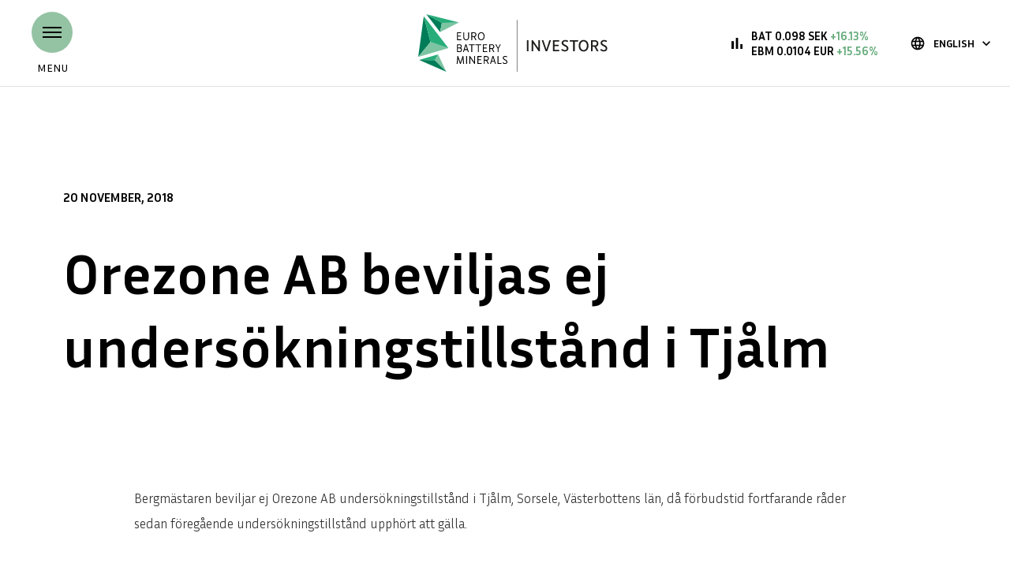

--- FILE ---
content_type: text/html; charset=UTF-8
request_url: https://investors.eurobatteryminerals.com/en/pressrelease_en/orezone-ab-beviljas-ej-undersokningstillstand-i-tjalm-2/
body_size: 13401
content:
<!DOCTYPE html>
<html lang="en">
<head>
    <meta charset="utf-8">

    <!--<script src="https://cmp.osano.com/6oZl9SLEagpm2IB4/bf0cb9af-6d9e-4060-b124-14af6b01418f/osano.js"></script>-->


<script>
    window.dataLayer = window.dataLayer || [];
    function gtag() {
        dataLayer.push(arguments);
    }
    gtag("consent", "default", {
        ad_storage: "denied",
        ad_user_data: "denied", 
        ad_personalization: "denied",
        analytics_storage: "denied",
        functionality_storage: "denied",
        personalization_storage: "denied",
        security_storage: "granted",
        wait_for_update: 2000,
    });
    gtag("set", "ads_data_redaction", false);
    gtag("set", "url_passthrough", false);
</script>

<!-- Google Tag Manager -->
<script>(function(w,d,s,l,i){w[l]=w[l]||[];w[l].push({'gtm.start':
new Date().getTime(),event:'gtm.js'});var f=d.getElementsByTagName(s)[0],
j=d.createElement(s),dl=l!='dataLayer'?'&l='+l:'';j.async=true;j.src=
'https://www.googletagmanager.com/gtm.js?id='+i+dl;f.parentNode.insertBefore(j,f);
})(window,document,'script','dataLayer','GTM-T2D7M7D');</script>
<!-- End Google Tag Manager -->

<!-- Start cookieyes banner -->
<script 
    id="cookieyes" 
    type="text/javascript" 
    src="https://cdn-cookieyes.com/client_data/3137741ef85ba9d7414c5f76/script.js">
</script>
<!-- End cookieyes banner -->

<script>window.appLanguage = 'en';</script>

<link rel="stylesheet" type="text/css" href="//cdnjs.cloudflare.com/ajax/libs/cookieconsent2/3.0.3/cookieconsent.min.css" />
<script src="//cdnjs.cloudflare.com/ajax/libs/cookieconsent2/3.0.3/cookieconsent.min.js"></script>

<script>
    (function(h,o,t,j,a,r){
        h.hj=h.hj||function(){(h.hj.q=h.hj.q||[]).push(arguments)};
        h._hjSettings={hjid:1962322,hjsv:6};
        a=o.getElementsByTagName('head')[0];
        r=o.createElement('script');r.async=1;
        r.src=t+h._hjSettings.hjid+j+h._hjSettings.hjsv;
        a.appendChild(r);
    })(window,document,'https://static.hotjar.com/c/hotjar-','.js?sv=');
</script>


    <!--<script>
        window.onload = function(){
        window.cookieconsent.initialise({
        "palette": {
            "popup": {
            "background": "#ffffff",
            "text": "#363636"
            },
            "button": {
            "background": "#004050",
            "text": "#ffffff"
            }
        },
        "position": "bottom-left",
        "content": {
            "message": "We use cookies to be able to give you a better user experience.",
            "dismiss": "I understand",
            "link": "Read more here.",
            "href": "/en/integrity-policy/"
        }
        })
    };
    </script>-->


    <!-- Viewport settings -->
    <meta http-equiv="X-UA-Compatible" content="IE=edge">
    <meta name="viewport" content="width=device-width, initial-scale=1">

    <link rel="shortcut icon" href="https://investors.eurobatteryminerals.com/wp-content/themes/ebm/assets/static/images/favicon-32x32.png" type="image/x-icon"/>
    <link rel="icon" type="image/png" sizes="32x32" href="https://investors.eurobatteryminerals.com/wp-content/themes/ebm/assets/static/images/favicon-32x32.png">
    <link rel="icon" type="image/png" sizes="16x16" href="https://investors.eurobatteryminerals.com/wp-content/themes/ebm/assets/static/images/favicon-16x16.png">

    <!-- HTML5 shim and Respond.js for IE8 support of HTML5 elements and media queries -->
    <!-- WARNING: Respond.js doesn't work if you view the page via file:// -->
    <!--[if lt IE 9]>
    <script src="https://oss.maxcdn.com/html5shiv/3.7.3/html5shiv.min.js"></script>
    <script src="https://oss.maxcdn.com/respond/1.4.2/respond.min.js"></script>
    <![endif]-->

    <meta name='robots' content='index, follow, max-image-preview:large, max-snippet:-1, max-video-preview:-1' />
	<style>img:is([sizes="auto" i], [sizes^="auto," i]) { contain-intrinsic-size: 3000px 1500px }</style>
	<link rel="alternate" hreflang="en" href="https://investors.eurobatteryminerals.com/en/pressrelease_en/orezone-ab-beviljas-ej-undersokningstillstand-i-tjalm-2/" />

	<!-- This site is optimized with the Yoast SEO plugin v25.4 - https://yoast.com/wordpress/plugins/seo/ -->
	<title>Orezone AB beviljas ej undersökningstillstånd i Tjålm | Eurobattery Minerals Investor Relations</title>
	<link rel="canonical" href="https://investors.eurobatteryminerals.com/en/pressrelease_en/orezone-ab-beviljas-ej-undersokningstillstand-i-tjalm-2/" />
	<meta property="og:locale" content="en_US" />
	<meta property="og:type" content="article" />
	<meta property="og:title" content="Orezone AB beviljas ej undersökningstillstånd i Tjålm | Eurobattery Minerals Investor Relations" />
	<meta property="og:description" content="Bergm&auml;staren beviljar ej Orezone AB unders&ouml;kningstillst&aring;nd i Tj&aring;lm, Sorsele, V&auml;sterbottens l&auml;n, d&aring; f&ouml;rbudstid fortfarande r&aring;der sedan f&ouml;reg&aring;ende unders&ouml;kningstillst&aring;nd upph&ouml;rt att g&auml;lla. &nbsp;Fullst&auml;ndiga handlingar kommer inom kort att presenteras p&aring; bolagets hemsida. &nbsp;&rdquo;Vi visste att f&ouml;rbudstid fanns n&auml;r ans&ouml;kan skickades in men vi hade en stark tro p&aring; att kunna f&aring; igenom en dispens g&auml;llande f&ouml;rbudstiden [&hellip;]" />
	<meta property="og:url" content="https://investors.eurobatteryminerals.com/en/pressrelease_en/orezone-ab-beviljas-ej-undersokningstillstand-i-tjalm-2/" />
	<meta property="og:site_name" content="Eurobattery Minerals Investor Relations" />
	<meta property="article:published_time" content="2018-11-20T13:54:53+00:00" />
	<meta property="article:modified_time" content="2020-06-25T09:58:46+00:00" />
	<meta property="og:image" content="https://investors.eurobatteryminerals.com/wp-content/uploads/2019/09/eurobattery-minerals-og.jpg" />
	<meta property="og:image:width" content="1920" />
	<meta property="og:image:height" content="1080" />
	<meta property="og:image:type" content="image/jpeg" />
	<meta name="author" content="emil" />
	<meta name="twitter:card" content="summary_large_image" />
	<meta name="twitter:creator" content="@eurobatterymin" />
	<meta name="twitter:site" content="@eurobatterymin" />
	<script type="application/ld+json" class="yoast-schema-graph">{"@context":"https://schema.org","@graph":[{"@type":"Article","@id":"https://investors.eurobatteryminerals.com/en/pressrelease_en/orezone-ab-beviljas-ej-undersokningstillstand-i-tjalm-2/#article","isPartOf":{"@id":"https://investors.eurobatteryminerals.com/en/pressrelease_en/orezone-ab-beviljas-ej-undersokningstillstand-i-tjalm-2/"},"author":{"name":"emil","@id":"https://investors.eurobatteryminerals.com/#/schema/person/5f3f3f3f5b06e12f0d35df0a04cb5fa3"},"headline":"Orezone AB beviljas ej undersökningstillstånd i Tjålm","datePublished":"2018-11-20T13:54:53+00:00","dateModified":"2020-06-25T09:58:46+00:00","mainEntityOfPage":{"@id":"https://investors.eurobatteryminerals.com/en/pressrelease_en/orezone-ab-beviljas-ej-undersokningstillstand-i-tjalm-2/"},"wordCount":263,"publisher":{"@id":"https://investors.eurobatteryminerals.com/#organization"},"articleSection":["Press releases","Pressrelease (en)"],"inLanguage":"en-US"},{"@type":"WebPage","@id":"https://investors.eurobatteryminerals.com/en/pressrelease_en/orezone-ab-beviljas-ej-undersokningstillstand-i-tjalm-2/","url":"https://investors.eurobatteryminerals.com/en/pressrelease_en/orezone-ab-beviljas-ej-undersokningstillstand-i-tjalm-2/","name":"Orezone AB beviljas ej undersökningstillstånd i Tjålm | Eurobattery Minerals Investor Relations","isPartOf":{"@id":"https://investors.eurobatteryminerals.com/#website"},"datePublished":"2018-11-20T13:54:53+00:00","dateModified":"2020-06-25T09:58:46+00:00","breadcrumb":{"@id":"https://investors.eurobatteryminerals.com/en/pressrelease_en/orezone-ab-beviljas-ej-undersokningstillstand-i-tjalm-2/#breadcrumb"},"inLanguage":"en-US","potentialAction":[{"@type":"ReadAction","target":["https://investors.eurobatteryminerals.com/en/pressrelease_en/orezone-ab-beviljas-ej-undersokningstillstand-i-tjalm-2/"]}]},{"@type":"BreadcrumbList","@id":"https://investors.eurobatteryminerals.com/en/pressrelease_en/orezone-ab-beviljas-ej-undersokningstillstand-i-tjalm-2/#breadcrumb","itemListElement":[{"@type":"ListItem","position":1,"name":"Hem","item":"https://investors.eurobatteryminerals.com/en/"},{"@type":"ListItem","position":2,"name":"Orezone AB beviljas ej undersökningstillstånd i Tjålm"}]},{"@type":"WebSite","@id":"https://investors.eurobatteryminerals.com/#website","url":"https://investors.eurobatteryminerals.com/","name":"Eurobattery Minerals Investor Relations","description":"Ethical and fully traceable minerals for the electric revolution","publisher":{"@id":"https://investors.eurobatteryminerals.com/#organization"},"potentialAction":[{"@type":"SearchAction","target":{"@type":"EntryPoint","urlTemplate":"https://investors.eurobatteryminerals.com/?s={search_term_string}"},"query-input":{"@type":"PropertyValueSpecification","valueRequired":true,"valueName":"search_term_string"}}],"inLanguage":"en-US"},{"@type":"Organization","@id":"https://investors.eurobatteryminerals.com/#organization","name":"Eurobattery Minerals","url":"https://investors.eurobatteryminerals.com/","logo":{"@type":"ImageObject","inLanguage":"en-US","@id":"https://investors.eurobatteryminerals.com/#/schema/logo/image/","url":"https://investors.eurobatteryminerals.com/wp-content/uploads/2020/08/logo-black.svg","contentUrl":"https://investors.eurobatteryminerals.com/wp-content/uploads/2020/08/logo-black.svg","width":389,"height":256,"caption":"Eurobattery Minerals"},"image":{"@id":"https://investors.eurobatteryminerals.com/#/schema/logo/image/"},"sameAs":["https://x.com/eurobatterymin","https://www.linkedin.com/company/eurobattery-minerals-ab/","https://www.youtube.com/channel/UCEmRhpqQHcb6v758leWyWYQ"]},{"@type":"Person","@id":"https://investors.eurobatteryminerals.com/#/schema/person/5f3f3f3f5b06e12f0d35df0a04cb5fa3","name":"emil","image":{"@type":"ImageObject","inLanguage":"en-US","@id":"https://investors.eurobatteryminerals.com/#/schema/person/image/","url":"https://secure.gravatar.com/avatar/3c7f91653e66e86ce30d7a670445d59137ee09f08af51620f3977ed7a2df865a?s=96&d=mm&r=g","contentUrl":"https://secure.gravatar.com/avatar/3c7f91653e66e86ce30d7a670445d59137ee09f08af51620f3977ed7a2df865a?s=96&d=mm&r=g","caption":"emil"}}]}</script>
	<!-- / Yoast SEO plugin. -->


<script type="text/javascript">
/* <![CDATA[ */
window._wpemojiSettings = {"baseUrl":"https:\/\/s.w.org\/images\/core\/emoji\/16.0.1\/72x72\/","ext":".png","svgUrl":"https:\/\/s.w.org\/images\/core\/emoji\/16.0.1\/svg\/","svgExt":".svg","source":{"concatemoji":"https:\/\/investors.eurobatteryminerals.com\/wp-includes\/js\/wp-emoji-release.min.js?ver=6.8.3"}};
/*! This file is auto-generated */
!function(s,n){var o,i,e;function c(e){try{var t={supportTests:e,timestamp:(new Date).valueOf()};sessionStorage.setItem(o,JSON.stringify(t))}catch(e){}}function p(e,t,n){e.clearRect(0,0,e.canvas.width,e.canvas.height),e.fillText(t,0,0);var t=new Uint32Array(e.getImageData(0,0,e.canvas.width,e.canvas.height).data),a=(e.clearRect(0,0,e.canvas.width,e.canvas.height),e.fillText(n,0,0),new Uint32Array(e.getImageData(0,0,e.canvas.width,e.canvas.height).data));return t.every(function(e,t){return e===a[t]})}function u(e,t){e.clearRect(0,0,e.canvas.width,e.canvas.height),e.fillText(t,0,0);for(var n=e.getImageData(16,16,1,1),a=0;a<n.data.length;a++)if(0!==n.data[a])return!1;return!0}function f(e,t,n,a){switch(t){case"flag":return n(e,"\ud83c\udff3\ufe0f\u200d\u26a7\ufe0f","\ud83c\udff3\ufe0f\u200b\u26a7\ufe0f")?!1:!n(e,"\ud83c\udde8\ud83c\uddf6","\ud83c\udde8\u200b\ud83c\uddf6")&&!n(e,"\ud83c\udff4\udb40\udc67\udb40\udc62\udb40\udc65\udb40\udc6e\udb40\udc67\udb40\udc7f","\ud83c\udff4\u200b\udb40\udc67\u200b\udb40\udc62\u200b\udb40\udc65\u200b\udb40\udc6e\u200b\udb40\udc67\u200b\udb40\udc7f");case"emoji":return!a(e,"\ud83e\udedf")}return!1}function g(e,t,n,a){var r="undefined"!=typeof WorkerGlobalScope&&self instanceof WorkerGlobalScope?new OffscreenCanvas(300,150):s.createElement("canvas"),o=r.getContext("2d",{willReadFrequently:!0}),i=(o.textBaseline="top",o.font="600 32px Arial",{});return e.forEach(function(e){i[e]=t(o,e,n,a)}),i}function t(e){var t=s.createElement("script");t.src=e,t.defer=!0,s.head.appendChild(t)}"undefined"!=typeof Promise&&(o="wpEmojiSettingsSupports",i=["flag","emoji"],n.supports={everything:!0,everythingExceptFlag:!0},e=new Promise(function(e){s.addEventListener("DOMContentLoaded",e,{once:!0})}),new Promise(function(t){var n=function(){try{var e=JSON.parse(sessionStorage.getItem(o));if("object"==typeof e&&"number"==typeof e.timestamp&&(new Date).valueOf()<e.timestamp+604800&&"object"==typeof e.supportTests)return e.supportTests}catch(e){}return null}();if(!n){if("undefined"!=typeof Worker&&"undefined"!=typeof OffscreenCanvas&&"undefined"!=typeof URL&&URL.createObjectURL&&"undefined"!=typeof Blob)try{var e="postMessage("+g.toString()+"("+[JSON.stringify(i),f.toString(),p.toString(),u.toString()].join(",")+"));",a=new Blob([e],{type:"text/javascript"}),r=new Worker(URL.createObjectURL(a),{name:"wpTestEmojiSupports"});return void(r.onmessage=function(e){c(n=e.data),r.terminate(),t(n)})}catch(e){}c(n=g(i,f,p,u))}t(n)}).then(function(e){for(var t in e)n.supports[t]=e[t],n.supports.everything=n.supports.everything&&n.supports[t],"flag"!==t&&(n.supports.everythingExceptFlag=n.supports.everythingExceptFlag&&n.supports[t]);n.supports.everythingExceptFlag=n.supports.everythingExceptFlag&&!n.supports.flag,n.DOMReady=!1,n.readyCallback=function(){n.DOMReady=!0}}).then(function(){return e}).then(function(){var e;n.supports.everything||(n.readyCallback(),(e=n.source||{}).concatemoji?t(e.concatemoji):e.wpemoji&&e.twemoji&&(t(e.twemoji),t(e.wpemoji)))}))}((window,document),window._wpemojiSettings);
/* ]]> */
</script>
<style id='wp-emoji-styles-inline-css' type='text/css'>

	img.wp-smiley, img.emoji {
		display: inline !important;
		border: none !important;
		box-shadow: none !important;
		height: 1em !important;
		width: 1em !important;
		margin: 0 0.07em !important;
		vertical-align: -0.1em !important;
		background: none !important;
		padding: 0 !important;
	}
</style>
<link rel='stylesheet' id='wp-block-library-css' href='https://investors.eurobatteryminerals.com/wp-includes/css/dist/block-library/style.min.css?ver=6.8.3' type='text/css' media='all' />
<style id='classic-theme-styles-inline-css' type='text/css'>
/*! This file is auto-generated */
.wp-block-button__link{color:#fff;background-color:#32373c;border-radius:9999px;box-shadow:none;text-decoration:none;padding:calc(.667em + 2px) calc(1.333em + 2px);font-size:1.125em}.wp-block-file__button{background:#32373c;color:#fff;text-decoration:none}
</style>
<style id='global-styles-inline-css' type='text/css'>
:root{--wp--preset--aspect-ratio--square: 1;--wp--preset--aspect-ratio--4-3: 4/3;--wp--preset--aspect-ratio--3-4: 3/4;--wp--preset--aspect-ratio--3-2: 3/2;--wp--preset--aspect-ratio--2-3: 2/3;--wp--preset--aspect-ratio--16-9: 16/9;--wp--preset--aspect-ratio--9-16: 9/16;--wp--preset--color--black: #000000;--wp--preset--color--cyan-bluish-gray: #abb8c3;--wp--preset--color--white: #ffffff;--wp--preset--color--pale-pink: #f78da7;--wp--preset--color--vivid-red: #cf2e2e;--wp--preset--color--luminous-vivid-orange: #ff6900;--wp--preset--color--luminous-vivid-amber: #fcb900;--wp--preset--color--light-green-cyan: #7bdcb5;--wp--preset--color--vivid-green-cyan: #00d084;--wp--preset--color--pale-cyan-blue: #8ed1fc;--wp--preset--color--vivid-cyan-blue: #0693e3;--wp--preset--color--vivid-purple: #9b51e0;--wp--preset--gradient--vivid-cyan-blue-to-vivid-purple: linear-gradient(135deg,rgba(6,147,227,1) 0%,rgb(155,81,224) 100%);--wp--preset--gradient--light-green-cyan-to-vivid-green-cyan: linear-gradient(135deg,rgb(122,220,180) 0%,rgb(0,208,130) 100%);--wp--preset--gradient--luminous-vivid-amber-to-luminous-vivid-orange: linear-gradient(135deg,rgba(252,185,0,1) 0%,rgba(255,105,0,1) 100%);--wp--preset--gradient--luminous-vivid-orange-to-vivid-red: linear-gradient(135deg,rgba(255,105,0,1) 0%,rgb(207,46,46) 100%);--wp--preset--gradient--very-light-gray-to-cyan-bluish-gray: linear-gradient(135deg,rgb(238,238,238) 0%,rgb(169,184,195) 100%);--wp--preset--gradient--cool-to-warm-spectrum: linear-gradient(135deg,rgb(74,234,220) 0%,rgb(151,120,209) 20%,rgb(207,42,186) 40%,rgb(238,44,130) 60%,rgb(251,105,98) 80%,rgb(254,248,76) 100%);--wp--preset--gradient--blush-light-purple: linear-gradient(135deg,rgb(255,206,236) 0%,rgb(152,150,240) 100%);--wp--preset--gradient--blush-bordeaux: linear-gradient(135deg,rgb(254,205,165) 0%,rgb(254,45,45) 50%,rgb(107,0,62) 100%);--wp--preset--gradient--luminous-dusk: linear-gradient(135deg,rgb(255,203,112) 0%,rgb(199,81,192) 50%,rgb(65,88,208) 100%);--wp--preset--gradient--pale-ocean: linear-gradient(135deg,rgb(255,245,203) 0%,rgb(182,227,212) 50%,rgb(51,167,181) 100%);--wp--preset--gradient--electric-grass: linear-gradient(135deg,rgb(202,248,128) 0%,rgb(113,206,126) 100%);--wp--preset--gradient--midnight: linear-gradient(135deg,rgb(2,3,129) 0%,rgb(40,116,252) 100%);--wp--preset--font-size--small: 13px;--wp--preset--font-size--medium: 20px;--wp--preset--font-size--large: 36px;--wp--preset--font-size--x-large: 42px;--wp--preset--spacing--20: 0.44rem;--wp--preset--spacing--30: 0.67rem;--wp--preset--spacing--40: 1rem;--wp--preset--spacing--50: 1.5rem;--wp--preset--spacing--60: 2.25rem;--wp--preset--spacing--70: 3.38rem;--wp--preset--spacing--80: 5.06rem;--wp--preset--shadow--natural: 6px 6px 9px rgba(0, 0, 0, 0.2);--wp--preset--shadow--deep: 12px 12px 50px rgba(0, 0, 0, 0.4);--wp--preset--shadow--sharp: 6px 6px 0px rgba(0, 0, 0, 0.2);--wp--preset--shadow--outlined: 6px 6px 0px -3px rgba(255, 255, 255, 1), 6px 6px rgba(0, 0, 0, 1);--wp--preset--shadow--crisp: 6px 6px 0px rgba(0, 0, 0, 1);}:where(.is-layout-flex){gap: 0.5em;}:where(.is-layout-grid){gap: 0.5em;}body .is-layout-flex{display: flex;}.is-layout-flex{flex-wrap: wrap;align-items: center;}.is-layout-flex > :is(*, div){margin: 0;}body .is-layout-grid{display: grid;}.is-layout-grid > :is(*, div){margin: 0;}:where(.wp-block-columns.is-layout-flex){gap: 2em;}:where(.wp-block-columns.is-layout-grid){gap: 2em;}:where(.wp-block-post-template.is-layout-flex){gap: 1.25em;}:where(.wp-block-post-template.is-layout-grid){gap: 1.25em;}.has-black-color{color: var(--wp--preset--color--black) !important;}.has-cyan-bluish-gray-color{color: var(--wp--preset--color--cyan-bluish-gray) !important;}.has-white-color{color: var(--wp--preset--color--white) !important;}.has-pale-pink-color{color: var(--wp--preset--color--pale-pink) !important;}.has-vivid-red-color{color: var(--wp--preset--color--vivid-red) !important;}.has-luminous-vivid-orange-color{color: var(--wp--preset--color--luminous-vivid-orange) !important;}.has-luminous-vivid-amber-color{color: var(--wp--preset--color--luminous-vivid-amber) !important;}.has-light-green-cyan-color{color: var(--wp--preset--color--light-green-cyan) !important;}.has-vivid-green-cyan-color{color: var(--wp--preset--color--vivid-green-cyan) !important;}.has-pale-cyan-blue-color{color: var(--wp--preset--color--pale-cyan-blue) !important;}.has-vivid-cyan-blue-color{color: var(--wp--preset--color--vivid-cyan-blue) !important;}.has-vivid-purple-color{color: var(--wp--preset--color--vivid-purple) !important;}.has-black-background-color{background-color: var(--wp--preset--color--black) !important;}.has-cyan-bluish-gray-background-color{background-color: var(--wp--preset--color--cyan-bluish-gray) !important;}.has-white-background-color{background-color: var(--wp--preset--color--white) !important;}.has-pale-pink-background-color{background-color: var(--wp--preset--color--pale-pink) !important;}.has-vivid-red-background-color{background-color: var(--wp--preset--color--vivid-red) !important;}.has-luminous-vivid-orange-background-color{background-color: var(--wp--preset--color--luminous-vivid-orange) !important;}.has-luminous-vivid-amber-background-color{background-color: var(--wp--preset--color--luminous-vivid-amber) !important;}.has-light-green-cyan-background-color{background-color: var(--wp--preset--color--light-green-cyan) !important;}.has-vivid-green-cyan-background-color{background-color: var(--wp--preset--color--vivid-green-cyan) !important;}.has-pale-cyan-blue-background-color{background-color: var(--wp--preset--color--pale-cyan-blue) !important;}.has-vivid-cyan-blue-background-color{background-color: var(--wp--preset--color--vivid-cyan-blue) !important;}.has-vivid-purple-background-color{background-color: var(--wp--preset--color--vivid-purple) !important;}.has-black-border-color{border-color: var(--wp--preset--color--black) !important;}.has-cyan-bluish-gray-border-color{border-color: var(--wp--preset--color--cyan-bluish-gray) !important;}.has-white-border-color{border-color: var(--wp--preset--color--white) !important;}.has-pale-pink-border-color{border-color: var(--wp--preset--color--pale-pink) !important;}.has-vivid-red-border-color{border-color: var(--wp--preset--color--vivid-red) !important;}.has-luminous-vivid-orange-border-color{border-color: var(--wp--preset--color--luminous-vivid-orange) !important;}.has-luminous-vivid-amber-border-color{border-color: var(--wp--preset--color--luminous-vivid-amber) !important;}.has-light-green-cyan-border-color{border-color: var(--wp--preset--color--light-green-cyan) !important;}.has-vivid-green-cyan-border-color{border-color: var(--wp--preset--color--vivid-green-cyan) !important;}.has-pale-cyan-blue-border-color{border-color: var(--wp--preset--color--pale-cyan-blue) !important;}.has-vivid-cyan-blue-border-color{border-color: var(--wp--preset--color--vivid-cyan-blue) !important;}.has-vivid-purple-border-color{border-color: var(--wp--preset--color--vivid-purple) !important;}.has-vivid-cyan-blue-to-vivid-purple-gradient-background{background: var(--wp--preset--gradient--vivid-cyan-blue-to-vivid-purple) !important;}.has-light-green-cyan-to-vivid-green-cyan-gradient-background{background: var(--wp--preset--gradient--light-green-cyan-to-vivid-green-cyan) !important;}.has-luminous-vivid-amber-to-luminous-vivid-orange-gradient-background{background: var(--wp--preset--gradient--luminous-vivid-amber-to-luminous-vivid-orange) !important;}.has-luminous-vivid-orange-to-vivid-red-gradient-background{background: var(--wp--preset--gradient--luminous-vivid-orange-to-vivid-red) !important;}.has-very-light-gray-to-cyan-bluish-gray-gradient-background{background: var(--wp--preset--gradient--very-light-gray-to-cyan-bluish-gray) !important;}.has-cool-to-warm-spectrum-gradient-background{background: var(--wp--preset--gradient--cool-to-warm-spectrum) !important;}.has-blush-light-purple-gradient-background{background: var(--wp--preset--gradient--blush-light-purple) !important;}.has-blush-bordeaux-gradient-background{background: var(--wp--preset--gradient--blush-bordeaux) !important;}.has-luminous-dusk-gradient-background{background: var(--wp--preset--gradient--luminous-dusk) !important;}.has-pale-ocean-gradient-background{background: var(--wp--preset--gradient--pale-ocean) !important;}.has-electric-grass-gradient-background{background: var(--wp--preset--gradient--electric-grass) !important;}.has-midnight-gradient-background{background: var(--wp--preset--gradient--midnight) !important;}.has-small-font-size{font-size: var(--wp--preset--font-size--small) !important;}.has-medium-font-size{font-size: var(--wp--preset--font-size--medium) !important;}.has-large-font-size{font-size: var(--wp--preset--font-size--large) !important;}.has-x-large-font-size{font-size: var(--wp--preset--font-size--x-large) !important;}
:where(.wp-block-post-template.is-layout-flex){gap: 1.25em;}:where(.wp-block-post-template.is-layout-grid){gap: 1.25em;}
:where(.wp-block-columns.is-layout-flex){gap: 2em;}:where(.wp-block-columns.is-layout-grid){gap: 2em;}
:root :where(.wp-block-pullquote){font-size: 1.5em;line-height: 1.6;}
</style>
<link rel='stylesheet' id='wh-style-css' href='https://investors.eurobatteryminerals.com/wp-content/themes/ebm/style.css?ver=2.0.29' type='text/css' media='all' />
<script type="text/javascript" src="https://investors.eurobatteryminerals.com/wp-content/themes/ebm/assets/js/app.js?ver=2.0.29" id="wh-script-js"></script>
<link rel="https://api.w.org/" href="https://investors.eurobatteryminerals.com/en/wp-json/" /><link rel="alternate" title="JSON" type="application/json" href="https://investors.eurobatteryminerals.com/en/wp-json/wp/v2/posts/873" /><link rel="EditURI" type="application/rsd+xml" title="RSD" href="https://investors.eurobatteryminerals.com/xmlrpc.php?rsd" />
<meta name="generator" content="WordPress 6.8.3" />
<link rel='shortlink' href='https://investors.eurobatteryminerals.com/en/?p=873' />
<link rel="alternate" title="oEmbed (JSON)" type="application/json+oembed" href="https://investors.eurobatteryminerals.com/en/wp-json/oembed/1.0/embed?url=https%3A%2F%2Finvestors.eurobatteryminerals.com%2Fen%2Fpressrelease_en%2Forezone-ab-beviljas-ej-undersokningstillstand-i-tjalm-2%2F" />
<link rel="alternate" title="oEmbed (XML)" type="text/xml+oembed" href="https://investors.eurobatteryminerals.com/en/wp-json/oembed/1.0/embed?url=https%3A%2F%2Finvestors.eurobatteryminerals.com%2Fen%2Fpressrelease_en%2Forezone-ab-beviljas-ej-undersokningstillstand-i-tjalm-2%2F&#038;format=xml" />
<meta name="generator" content="WPML ver:4.7.6 stt:1,3,50;" />
		<script>
			document.documentElement.className = document.documentElement.className.replace('no-js', 'js');
		</script>
				<style>
			.no-js img.lazyload {
				display: none;
			}

			figure.wp-block-image img.lazyloading {
				min-width: 150px;
			}

			.lazyload,
			.lazyloading {
				--smush-placeholder-width: 100px;
				--smush-placeholder-aspect-ratio: 1/1;
				width: var(--smush-placeholder-width) !important;
				aspect-ratio: var(--smush-placeholder-aspect-ratio) !important;
			}

						.lazyload, .lazyloading {
				opacity: 0;
			}

			.lazyloaded {
				opacity: 1;
				transition: opacity 200ms;
				transition-delay: 0ms;
			}

					</style>
		<link rel="icon" href="https://investors.eurobatteryminerals.com/wp-content/uploads/2020/11/cropped-favicon-bat-2-32x32.png" sizes="32x32" />
<link rel="icon" href="https://investors.eurobatteryminerals.com/wp-content/uploads/2020/11/cropped-favicon-bat-2-192x192.png" sizes="192x192" />
<link rel="apple-touch-icon" href="https://investors.eurobatteryminerals.com/wp-content/uploads/2020/11/cropped-favicon-bat-2-180x180.png" />
<meta name="msapplication-TileImage" content="https://investors.eurobatteryminerals.com/wp-content/uploads/2020/11/cropped-favicon-bat-2-270x270.png" />

</head>
<body>

    
    <!-- Google Tag Manager (noscript) -->
    <noscript><iframe data-src="https://www.googletagmanager.com/ns.html?id=GTM-T2D7M7D"
    height="0" width="0" style="display:none;visibility:hidden" src="[data-uri]" class="lazyload" data-load-mode="1"></iframe></noscript>
    <!-- End Google Tag Manager (noscript) -->

    
    
<section class="wh-tickers">
    <a
        href="http://mdweb.ngm.se/MDWebFront/detailview.html?locale=sv_SE&orderBookId=558J&isEquity=true"
        target="_blank"
        class="wh-tickers-item">
        <div class="wh-tickers-item-content">
            <span class="wh-tickers-item-content-price is-sek">

            </span>

            <span class="wh-tickers-item-content-percent is-sek">

            </span>
        </div>
    </a>
    <a
        href="https://www.boerse-stuttgart.de/en/products/equities/stuttgart/a2pg12-eurobattery-minerals-ab"
        target="_blank"
        class="wh-tickers-item"
    >
        <div class="wh-tickers-item-content">
            <span class="wh-tickers-item-content-price is-euro">

            </span>

            <span class="wh-tickers-item-content-percent is-euro">

            </span>
        </div>
    </a>

    <div class="wh-tickers-icon">
        <span class="wh-tickers-icon-figure material-icons">
            bar_chart
        </span>
    </div>
</section>

<div class="wh-topbar is-dark">
    <div class="wh-topbar-inner ">
        <a href="" class="wh-topbar-menu is-uppercase is-small">
            <div class="wh-topbar-menu-button">
                <div class="wh-topbar-menu-button-icon ">
                    <span class="wh-topbar-menu-button-icon-item"></span>
                </div>

                <span class="wh-topbar-menu-button-text">
                                            Menu
                                    </span>
            </div>
        </a>

        <a href="/en/" class="wh-topbar-logo">
            <img
                src="https://investors.eurobatteryminerals.com/wp-content/themes/ebm/assets/static/images/logo/bat-logo-black.svg"
                alt="Eurobattery Minerals logo"
                class="wh-topbar-logo-full"
            >

            <img
                src="https://investors.eurobatteryminerals.com/wp-content/themes/ebm/assets/static/images/logo-icon.svg"
                alt="Eurobattery Minerals icon"
                class="wh-topbar-logo-icon"
            >
        </a>

        <div class="wh-topbar-details">
            <a
                href="http://mdweb.ngm.se/MDWebFront/detailview.html?locale=sv_SE&orderBookId=558J&isEquity=true">
            <div
                class="wh-topbar-details-ticker">
                <div class="wh-topbar-details-ticker-links">
                    <a
                        href="http://mdweb.ngm.se/MDWebFront/detailview.html?locale=sv_SE&orderBookId=558J&isEquity=true"
                        target="_blank"
                        class="wh-topbar-details-ticker-link is-bold is-small"
                    >
                        BAT
                        <i class="material-icons wh-topbar-details-ticker-link-icon">
                            open_in_new
                        </i>
                    </a>
                    <a
                        href="https://www.boerse-stuttgart.de/en/products/equities/stuttgart/a2pg12-eurobattery-minerals-ab"
                        target="_blank"
                        class="wh-topbar-details-ticker-link is-bold is-small"
                    >
                        EBM
                        <i class="material-icons wh-topbar-details-ticker-link-icon">
                            open_in_new
                        </i>
                    </a>
                </div>
                <h6 class="wh-topbar-details-ticker-price">
                    <span class="material-icons wh-topbar-details-ticker-price-bar">
                        bar_chart
                    </span>

                    <span class="wh-topbar-details-ticker-price-temp">
                                                    Loading...
                                            </span>

                    <div class="wh-topbar-details-ticker-price-value is-sek">
                        <span class="wh-topbar-details-ticker-price-value-sek is-sek">

                        </span>

                        <span class="wh-topbar-details-ticker-price-value-percent is-sek">

                        </span>
                    </div>

                    <div class="wh-topbar-details-ticker-price-value is-euro">
                        <span class="wh-topbar-details-ticker-price-value-sek is-euro">

                        </span>

                        <span class="wh-topbar-details-ticker-price-value-percent is-euro">

                        </span>
                    </div>

                    <img
                        src="https://investors.eurobatteryminerals.com/wp-content/themes/ebm/assets/static/images//icons/chart-up.svg"
                        class="wh-topbar-details-ticker-price-arrow is-up"
                    >

                    <img
                        src="https://investors.eurobatteryminerals.com/wp-content/themes/ebm/assets/static/images//icons/chart-down.svg"
                        class="wh-topbar-details-ticker-price-arrow is-down"
                    >
                </h6>

                <i class="material-icons wh-topbar-details-ticker-stock">
                    open_in_new
                </i>
            </div>

            <!-- <a href="https://investors.eurobatteryminerals.com/pressrelease_en/orezone-ab-beviljas-ej-undersokningstillstand-i-tjalm-2/" class="wh-topbar-details-link is-uppercase is-bold">
                <span class="wh-topbar-details-link-icon material-icons is-left">
                    language
                </span>

                                    Svenska
                            </a> -->

            <div class="wh-topbar-details-dropdown">
                <div class="wh-topbar-details-dropdown-label">
                    <span class="wh-topbar-details-dropdown-label-icon material-icons is-left">
                        language
                    </span>

                                            English
                    
                    <span class="material-icons wh-topbar-details-dropdown-label-carrot">
                        keyboard_arrow_down
                    </span>
                </div>

                <div class="wh-topbar-details-dropdown-list">
                                            <a href="https://investors.eurobatteryminerals.com/pressrelease_en/orezone-ab-beviljas-ej-undersokningstillstand-i-tjalm-2/" class="wh-topbar-details-dropdown-list-item">
                            Svenska

                            <span class="material-icons wh-topbar-details-dropdown-list-item-icon">
                                arrow_forward
                            </span>
                        </a>
                        <a href="https://investors.eurobatteryminerals.com/de/pressrelease_en/orezone-ab-beviljas-ej-undersokningstillstand-i-tjalm-2/" class="wh-topbar-details-dropdown-list-item">
                            Deutsch

                            <span class="material-icons wh-topbar-details-dropdown-list-item-icon">
                                arrow_forward
                            </span>
                        </a>
                                    </div>
            </div>
        </div>
    </div>
</div>

<div class="wh-languages">
    <div class="wh-languages-inner">
        <h6 class="wh-languages-heading">
                            Change language
                    </h6>
        <div class="wh-languages-items">
                            <div class="wh-languages-item">
                    <a href="https://investors.eurobatteryminerals.com/pressrelease_en/orezone-ab-beviljas-ej-undersokningstillstand-i-tjalm-2/" class="wh-languages-item-link">
                        <div class="wh-languages-item-link-content">
                            <!--<span class="wh-languages-item-link-content-icon material-icons">
                                language
                            </span>-->
                            <img
                                src="https://investors.eurobatteryminerals.com/wp-content/themes/ebm/assets/static/images/sweden.svg"
                                alt=""
                                class="wh-languages-item-link-content-image"
                            >
                            Svenska
                        </div>
                    </a>
                </div>
                <div class="wh-languages-item">
                    <a href="https://investors.eurobatteryminerals.com/de/pressrelease_en/orezone-ab-beviljas-ej-undersokningstillstand-i-tjalm-2/" class="wh-languages-item-link">
                        <div class="wh-languages-item-link-content">
                            <!--<span class="wh-languages-item-link-content-icon material-icons">
                                language
                            </span>-->
                            <img
                                src="https://investors.eurobatteryminerals.com/wp-content/themes/ebm/assets/static/images/german.svg"
                                alt=""
                                class="wh-languages-item-link-content-image"
                            >
                            Deutsch
                        </div>
                    </a>
                </div>
                    </div>
    </div>
</div>

<div class="wh-drawer">
    <div class="wh-drawer-actions"></div>

    <div class="wh-drawer-overflow">
        <nav class="wh-drawer-navigation">

            
            
            <ul class="wh-drawer-navigation-list">
                <li class="wh-drawer-navigation-list-item">
                    <a
                        href="/en/investor-relations/"
                        class="wh-drawer-navigation-list-item-link is-heading">
                                                    Investor Relations
                        
                        <span class="material-icons wh-drawer-navigation-list-item-link-icon">
                            arrow_forward
                        </span>
                    </a>
                </li>

                <li class="wh-drawer-navigation-list-item">
                    <a
                        href="/en/economic-reports/"
                        class="wh-drawer-navigation-list-item-link"
                    >
                                                    Financial reports
                        
                        <span class="material-icons wh-drawer-navigation-list-item-link-icon">
                            arrow_forward
                        </span>
                    </a>
                </li>
                <li class="wh-drawer-navigation-list-item">
                    <a
                        href="/en/financial-calendar/"
                        class="wh-drawer-navigation-list-item-link"
                    >
                                                    Financial calendar
                        
                        <span class="material-icons wh-drawer-navigation-list-item-link-icon">
                            arrow_forward
                        </span>
                    </a>
                </li>
                <!-- <li class="wh-drawer-navigation-list-item">
                    <a
                        href="/en/shareholders/"
                        class="wh-drawer-navigation-list-item-link"
                    >
                                                    Shareholders
                        
                        <span class="material-icons wh-drawer-navigation-list-item-link-icon">
                            arrow_forward
                        </span>
                    </a>
                </li> -->
                <li class="wh-drawer-navigation-list-item">
                    <a
                        href="/en/rights-issues/"
                        class="wh-drawer-navigation-list-item-link"
                    >
                                                    Rights issues
                        
                        <span class="material-icons wh-drawer-navigation-list-item-link-icon">
                            arrow_forward
                        </span>
                    </a>
                </li>
                <!-- <li class="wh-drawer-navigation-list-item">
                    <a
                        href="https://cdn10296.templcdn.com/pdf/emission-2024/warrants-of-series-TO5.pdf"
                        target="_blank"
                        class="wh-drawer-navigation-list-item-link"
                    >
                                                    Terms and conditions TO5
                        
                        <span class="material-icons wh-drawer-navigation-list-item-link-icon">
                            arrow_forward
                        </span>
                    </a>
                </li> -->
                
            </ul>

            <ul class="wh-drawer-navigation-list">
                <li class="wh-drawer-navigation-list-item">
                    <a
                        href="/en/corporate-governance/"
                        class="wh-drawer-navigation-list-item-link is-heading">
                                                    Corporate governance
                        
                        <span class="material-icons wh-drawer-navigation-list-item-link-icon">
                            arrow_forward
                        </span>
                    </a>
                </li>
                <li class="wh-drawer-navigation-list-item">
                    <a
                        href="/en/board/"
                        class="wh-drawer-navigation-list-item-link">
                                                    Board of directors
                        
                        <span class="material-icons wh-drawer-navigation-list-item-link-icon">
                            arrow_forward
                        </span>
                    </a>
                </li>
                <li class="wh-drawer-navigation-list-item">
                    <a
                        href="/en/management/"
                        class="wh-drawer-navigation-list-item-link">
                                                    Management
                        
                        <span class="material-icons wh-drawer-navigation-list-item-link-icon">
                            arrow_forward
                        </span>
                    </a>
                </li>
                <li class="wh-drawer-navigation-list-item">
                    <a
                        href="/en/sustainability/"
                        class="wh-drawer-navigation-list-item-link">
                                                    Sustainability
                        
                        <span class="material-icons wh-drawer-navigation-list-item-link-icon">
                            arrow_forward
                        </span>
                    </a>
                </li>
                <li class="wh-drawer-navigation-list-item">
                    <a
                        href="/en/annual-meetings/"
                        class="wh-drawer-navigation-list-item-link"
                    >
                                                    Annual meetings
                        
                        <span class="material-icons wh-drawer-navigation-list-item-link-icon">
                            arrow_forward
                        </span>
                    </a>
                </li>
                <li class="wh-drawer-navigation-list-item">
                    <a
                        href="/en/extra-annual-meetings/"
                        class="wh-drawer-navigation-list-item-link"
                    >
                                                    Extra annual meetings
                        
                        <span class="material-icons wh-drawer-navigation-list-item-link-icon">
                            arrow_forward
                        </span>
                    </a>
                </li>
                <li class="wh-drawer-navigation-list-item">
                    <a
                        href="/en/association/"
                        class="wh-drawer-navigation-list-item-link">
                                                    Article of association
                        
                        <span class="material-icons wh-drawer-navigation-list-item-link-icon">
                            arrow_forward
                        </span>
                    </a>
                </li>
            </ul>

            <ul class="wh-drawer-navigation-list">
                <li class="wh-drawer-navigation-list-item">
                    <a
                        href="/en/newsroom/"
                        class="wh-drawer-navigation-list-item-link is-heading">
                                                    Newsroom
                        
                        <span class="material-icons wh-drawer-navigation-list-item-link-icon">
                            arrow_forward
                        </span>
                    </a>
                </li>
                <li class="wh-drawer-navigation-list-item">
                <a
                        href="/en/pressreleases/"
                        class="wh-drawer-navigation-list-item-link"
                    >
                                                    Press releases
                        
                        <span class="material-icons wh-drawer-navigation-list-item-link-icon">
                            arrow_forward
                        </span>
                    </a>
                </li>
                <!-- <li class="wh-drawer-navigation-list-item">
                    <a
                        href="/en/in-the-news/"
                        class="wh-drawer-navigation-list-item-link">
                                                    Articles
                        
                        <span class="material-icons wh-drawer-navigation-list-item-link-icon">
                            arrow_forward
                        </span>
                    </a>
                </li> -->
                <li class="wh-drawer-navigation-list-item">
                    <a
                        href="/en/media/"
                        class="wh-drawer-navigation-list-item-link">
                                                    Presentations & media
                        
                        <span class="material-icons wh-drawer-navigation-list-item-link-icon">
                            arrow_forward
                        </span>
                    </a>
                </li>
                <li class="wh-drawer-navigation-list-item">
                    <a
                        href="/en/subscribe/"
                        class="wh-drawer-navigation-list-item-link">
                                                    Subscribe
                        
                        <span class="material-icons wh-drawer-navigation-list-item-link-icon">
                            arrow_forward
                        </span>
                    </a>
                </li>
            </ul>
            
            <ul class="wh-drawer-navigation-list">
                <li class="wh-drawer-navigation-list-item">
                    <a
                        href="/en/contact/"
                        class="wh-drawer-navigation-list-item-link is-heading">
                                                    Contact
                        
                        <span class="material-icons wh-drawer-navigation-list-item-link-icon">
                            arrow_forward
                        </span>
                    </a>
                </li>
            </ul>
            <ul class="wh-drawer-navigation-list">
                <li class="wh-drawer-navigation-list-item">
                    <a
                        href="https://eurobatteryminerals.com/en/"
                        class="wh-drawer-navigation-list-item-link is-heading">
                                                    About Eurobattery Minerals
                        
                        <span class="material-icons wh-drawer-navigation-list-item-link-icon">
                            arrow_forward
                        </span>
                    </a>
                </li>
            </ul>
        </nav>
    </div>
</div>

    <main class="wh-canvas">
                    <div class="wh-grid">
                <div class="wh-hero-clean">
                    <header class="wh-hero-clean-header is-full-width">
                        <h6 class="wh-hero-clean-header-label">
                            20 November, 2018                        </h6>
                        <h1 class="wh-hero-clean-header-title is-bold is-black has-hyphens">
                            Orezone AB beviljas ej undersökningstillstånd i Tjålm                        </h1>
                    </header>

                                    </div>
            </div>

            <div class="wh-grid">
                <div class="wh-press">
                    <div class="wh-press-inner has-no-margin-top has-margin-bottom">
                        <p><span>Bergm&auml;staren beviljar ej Orezone AB unders&ouml;kningstillst&aring;nd i Tj&aring;lm, Sorsele, V&auml;sterbottens l&auml;n, d&aring; f&ouml;rbudstid fortfarande r&aring;der sedan f&ouml;reg&aring;ende unders&ouml;kningstillst&aring;nd upph&ouml;rt att g&auml;lla. <br />&nbsp;<br />Fullst&auml;ndiga handlingar kommer inom kort att presenteras p&aring; bolagets hemsida. <br />&nbsp;<br />&rdquo;Vi visste att f&ouml;rbudstid fanns n&auml;r ans&ouml;kan skickades in men vi hade en stark tro p&aring; att kunna f&aring; igenom en dispens g&auml;llande f&ouml;rbudstiden men den avslags ocks&aring; av Bergsstaten. <br />&nbsp;<br />Lite besviken &auml;r jag men nu f&aring;r vi helt enkelt avvakta tills f&ouml;rbudstiden l&ouml;pt ut och skicka in en ny ans&ouml;kan d&aring;. <br />&nbsp;<br />S&auml;ger bolagets VD Martin Liljestrand&rdquo; <br />&nbsp;<br />&nbsp;<br />F&ouml;r mer info i &ouml;vrigt kontakta bolagets VD Martin Liljestrand 070-355 15 60 eller vd@orezone.se <br />&nbsp;<br />&nbsp;<br />Kort om Orezone&nbsp; Orezone AB (publ) &auml;r ett svenskt prospekteringsbolag, listat p&aring; Spotlight Stockmarket, som utf&ouml;r prospekteringsarbeten och innehar unders&ouml;kningstillst&aring;nd &ouml;ver potentiella mineraliseringar. Bolagets aff&auml;rskoncept &auml;r att erh&aring;lla r&auml;ttigheter, utf&ouml;ra arbeten f&ouml;r att h&ouml;ja informationsniv&aring;n, och s&auml;lja objekten eller ing&aring; samarbetsavtal med st&ouml;rre bolag innan den kapitalkr&auml;vande gruvutvecklingsfasen. </span></p>
                                                    <div class="wh-press-files">
                                <h4 class="wh-press-files-heading">
                                    Press release files
                                </h4>

                                                                    <a href="https://mb.cision.com/Main/12124/2678127/948948.pdf" download class="wh-press-file is-large">
                                        <span class="wh-press-file-icon material-icons">
                                            picture_as_pdf                                        </span>
                                                                                    Download pdf                                                                            </a>
                                                            </div>
                                            </div>
                </div>
            </div>
        
        <div class="wh-grid">
            <div class="wh-guide-newsletter ">
                <div class="wh-guide-newsletter-header">
                    <h2 class="wh-guide-newsletter-header-heading is-black">
                                                    Subscribe like
                            <span class="wh-guide-newsletter-header-heading-detail">
                                1500+                            </span>
                            others and stay updated with our newsletter
                                            </h2>

                    <p class="wh-guide-newsletter-header-text is-large">
                                                    Get press releases and a monthly summary to your inbox.
                                            </p>
                </div>

                <div class="wh-guide-newsletter-form">
                    <form action="/xxx" class="wh-sitefooter-item-form wh-form wh-form-area" data-type="newsletter" data-form-position="pressrelease">
                        <div class="wh-form-area-item is-botcheck">
                            <input type="tel" class="wh-form-area-input is-botcheck" id="wh-form-botcheck">
                        </div>

                        <div class="wh-form-area-item is-inline">
                            <div class="wh-form-area-item-inner is-centered is-input">
                                <label for="wh-form-email-pr" class="wh-form-area-label">
                                                                            Email *
                                                                    </label>

                                <input type="email" name="email" class="wh-form-area-input is-secondary is-required has-border" id="wh-form-email-pr">

                                <p class="wh-form-area-error is-smaller">
                                                                            Please fill in your email.
                                                                    </p>
                            </div>

                            <div class="wh-form-area-item-inner">
                                <button class="wh-form-area-submit wh-button">
                                    <span class="wh-form-area-submit-text">
                                                                                    Subscribe
                                                                            </span>
                                    <img src="https://investors.eurobatteryminerals.com/wp-content/themes/ebm/assets/static/images/icons/puff-white.svg" alt="" class="wh-form-area-submit-icon">
                                </button>
                            </div>
                        </div>

                        <div class="wh-form-area-item-condition">
                            <p class="wh-form-area-item-condition-text is-small">
                                                                    You an unsubscribe at any time.
                                                            </p>
                        </div>
                    </form>
                </div>
            </div>
        </div>

        <div class="wh-grid">
            <div class="wh-hero-booster">
                <div class="wh-hero-booster-items has-no-min-height">
                                            <div
                            class="wh-hero-booster-image lazyload"
                            style="background-image:inherit;"
                         data-bg-image="URL(&#039;https://investors.eurobatteryminerals.com/wp-content/uploads/2025/10/pr_251013_strategic-project_web.jpg&#039;)">

                        </div>
                    
                    <div
                        class="wh-hero-booster-header "
                    >
                        <header class="wh-hero-booster-header-content">
                            <h6 class="wh-hero-booster-header-content-label is-large is-regular">
                                                                                                            Latest press release
                                                                                                </h6>

                            <h2
                                class="wh-hero-booster-header-content-title is-regular is-hyphens-desktop"
                            >
                                Eurobattery Minerals submits CRMA Strategic Project applications for San Juan and Hautalampi                            </h2>

                            <a
                                href="https://investors.eurobatteryminerals.com/en/press-releases/eurobattery-minerals-submits-crma-strategic-project-applications-for-san-juan-and-hautalampi/"
                                class="wh-hero-booster-header-content-link"
                            >
                                                                    Read press release
                                
                                <span class="wh-hero-booster-header-content-link-icon material-icons">
                                    arrow_forward
                                </span>
                            </a>
                        </header>
                    </div>
                </div>
            </div>

            <div class="wh-cards has-large-padding-top">
                <header class="wh-cards-header">
                    <h3 class="wh-cards-header-heading is-black">
                                                    Continue reading about us
                                            </h3>
                </header>

                <div class="wh-cards-items">
                    <a href="/en/vision-and-strategy/" class="wh-cards-item">
        <div class="wh-cards-item-content">
            <div class="wh-cards-item-content-image">
                <div class="wh-cards-item-content-image-item is-who-we-are"></div>
            </div>

            <h6 class="wh-cards-item-content-label">
                About us
            </h6>

            <h4 class="wh-cards-item-content-heading">
                Vision &amp; strategy
            </h4>
        </div>
    </a>
                    <a href="/en/business-model/" class="wh-cards-item">
        <div class="wh-cards-item-content">
            <div class="wh-cards-item-content-image">
                <div class="wh-cards-item-content-image-item is-what-we-do"></div>
            </div>

            <h6 class="wh-cards-item-content-label">
                About us
            </h6>

            <h4 class="wh-cards-item-content-heading">
                Business model
            </h4>
        </div>
    </a>
                    <a href="/en/electric-revolution" class="wh-cards-item">
        <div class="wh-cards-item-content">
            <div class="wh-cards-item-content-image">
                <div class="wh-cards-item-content-image-item is-electric-revolution"></div>
            </div>

            <h6 class="wh-cards-item-content-label">
                About us
            </h6>

            <h4 class="wh-cards-item-content-heading">
                Electric revolution
            </h4>
        </div>
    </a>                </div>
            </div>
        </div>

        <div class="wh-grid">
            <div class="wh-git">
                <header class="wh-git-header has-padding has-mobile-small-padding">
                    <h3 class="wh-git-header-heading">
                                                    Press contact
                                            </h3>

                    <p class="wh-git-header-text">
                                                    For questions regarding news and media, please email us at
                        
                        <a href="mailto:press@eurobatteryminerals.com" class="wh-git-header-text-link">
                            press@eurobatteryminerals.com
                        </a>
                    </p>
                </header>
            </div>
        </div>


        

<footer class="wh-sitefooter">
    <div class="wh-grid">
   <!--  <div class="wh-sitefooter-inner">
        <div class="wh-sitefooter-logo">
            <img src="https://investors.eurobatteryminerals.com/wp-content/themes/ebm/assets/static/images//logo-black.svg" alt="" class="wh-sitefooter-logo-item">
        </div>

        <div class="wh-sitefooter-item">
            <div class="wh-sitefooter-item-social">
                <h3 class="wh-sitefooter-item-heading">
                                            Follow us
                                    </h3>

                <ul class="wh-sitefooter-item-social-list">
                                            <li class="wh-sitefooter-item-social-list-item">
                            <a href="https://twitter.com/eurobatterymin" target="_blank" class="wh-sitefooter-item-social-list-item-link">
                                <img src="https://investors.eurobatteryminerals.com/wp-content/themes/ebm/assets/static/images//icons/twitter.svg" alt="" class="wh-sitefooter-item-social-list-item-icon">
                                @eurobatterymin
                            </a>
                        </li>
                    
                    <li class="wh-sitefooter-item-social-list-item">
                        <a href="https://www.linkedin.com/company/eurobattery-minerals-ab/about/" target="_blank" class="wh-sitefooter-item-social-list-item-link">
                            <img src="https://investors.eurobatteryminerals.com/wp-content/themes/ebm/assets/static/images//icons/linkedin.svg" alt="" class="wh-sitefooter-item-social-list-item-icon">
                            @eurobatteryminerals
                        </a>
                    </li>

                    <li class="wh-sitefooter-item-social-list-item">
                        <a href="https://www.facebook.com/eurobatteryminerals" target="_blank" class="wh-sitefooter-item-social-list-item-link">
                            <img src="https://investors.eurobatteryminerals.com/wp-content/themes/ebm/assets/static/images//icons/facebook.svg" alt="" class="wh-sitefooter-item-social-list-item-icon">
                            @eurobatteryminerals
                        </a>
                    </li>

                    <li class="wh-sitefooter-item-social-list-item">
                        <a href="https://www.youtube.com/channel/UCEmRhpqQHcb6v758leWyWYQ" target="_blank" class="wh-sitefooter-item-social-list-item-link">
                            <img src="https://investors.eurobatteryminerals.com/wp-content/themes/ebm/assets/static/images//icons/youtube.svg" alt="" class="wh-sitefooter-item-social-list-item-icon">
                            Eurobattery Minerals
                        </a>
                    </li>

                    <li class="wh-sitefooter-item-social-list-item">
                        <h6 class="wh-sitefooter-item-social-list-item-heading">
                                                            About us
                                                    </h6>
                        <a href="https://investors.eurobatteryminerals.com/wp-content/themes/ebm/assets/static/video/eurobattery-minerals-web-video-full.mp4" target="_blank" class="wh-sitefooter-item-social-list-item-link has-no-padding">
                                                            Company video
                                                    </a>
                    </li>
                </ul>
            </div>
        </div>

        <!--<div class="wh-sitefooter-item">
            <div class="wh-sitefooter-item-partners">
                <h3 class="wh-sitefooter-item-heading">
                                            Partners
                                    </h3>

                <div class="wh-sitefooter-item-partners-logos">
                    <a href="https://responsiblemining.net/" target="_blank" class="wh-sitefooter-item-partners-logo">
                        <img data-src="https://investors.eurobatteryminerals.com/wp-content/themes/ebm/assets/static/images//irma-logo.png" alt="" class="wh-sitefooter-item-partners-logo-item is-small lazyload" src="[data-uri]">
                    </a>

                    <a href="https://erma.eu/" target="_blank" class="wh-sitefooter-item-partners-logo">
                        <img src="https://investors.eurobatteryminerals.com/wp-content/themes/ebm/assets/static/images//erma-logo.svg" alt="" class="wh-sitefooter-item-partners-logo-item">
                    </a>

                    <a href="https://www.eba250.com/" target="_blank" class="wh-sitefooter-item-partners-logo">
                        <img src="https://investors.eurobatteryminerals.com/wp-content/themes/ebm/assets/static/images//eba250-logo.svg" alt="" class="wh-sitefooter-item-partners-logo-item">
                    </a>

                    <a href="https://www.georange.se/" target="_blank" class="wh-sitefooter-item-partners-logo">
                        <img src="https://investors.eurobatteryminerals.com/wp-content/themes/ebm/assets/static/images//georange.svg" alt="" class="wh-sitefooter-item-partners-logo-item is-small">
                    </a>
                </div>
            </div>
        </div>

        <div class="wh-sitefooter-item is-newsletter">
            <div class="wh-sitefooter-item-newsletter">
                <h3 class="wh-sitefooter-item-heading">
                                            Subscribe to newsletter
                                    </h3>

                <p class="wh-sitefooter-item-text">
                                            Submit your email and we will keep you updated.
                                    </p>

                <form action="/xxx" class="wh-sitefooter-item-form wh-form wh-form-area" data-type="newsletter" data-form-position="footer">
                    <div class="wh-form-area-item is-botcheck">
                        <input type="tel" class="wh-form-area-input is-botcheck">
                    </div>

                    <div class="wh-form-area-item is-inline">
                        <div class="wh-form-area-item-inner is-input">
                            <label for="wh-form-email" class="wh-form-area-label">
                                                                    Email *
                                                            </label>

                            <input type="email" name="email" class="wh-form-area-input is-secondary is-required" id="wh-form-email">

                            <p class="wh-form-area-error is-smaller">
                                                                    Please fill in your email.
                                                            </p>
                        </div>

                        <div class="wh-form-area-item-inner">
                            <button class="wh-form-area-submit wh-button">
                                <span class="wh-form-area-submit-text">
                                                                            Subscribe
                                                                    </span>
                                <img src="https://investors.eurobatteryminerals.com/wp-content/themes/ebm/assets/static/images/icons/puff-white.svg" alt="" class="wh-form-area-submit-icon">
                            </button>
                        </div>
                    </div>
                </form>
            </div>
        </div>
    </div> 

    <div class="wh-sitefooter-policies">
        <div class="wh-sitefooter-policies-items">
            <a href="/en/integrity-policy/" class="wh-sitefooter-policies-item is-small">
                                    Integrity policy
                            </a>

            <a
                href="#"
                onclick="Osano.cm.showDrawer('osano-cm-dom-info-dialog-open')"
                class="wh-sitefooter-policies-item is-small is-cookie"
            >
                                    Cookie settings
                            </a>
        </div>
    </div> -->

        <div class="wh-sitefooter-inner">
            <div class="wh-sitefooter-partners">
                <header class="wh-sitefooter-partners-header">
                    <h4 class="wh-sitefooter-partners-header-heading is-bold is-black">
                                                        Partnerships & collaborations
                                                </h4>
                </header>
                <div class="wh-sitefooter-partners-items">
                    <!-- <a href="https://responsiblemining.net/" target="_blank" class="wh-sitefooter-partners-items-link">
                        <img data-src="https://investors.eurobatteryminerals.com/wp-content/themes/ebm/assets/static/images/sitefooter/irma-logo.png" alt="" class="wh-sitefooter-partners-items-link-logo lazyload" src="[data-uri]">
                    </a> -->
                    <a href="https://wtca.lfca.earth/e/eurobattery-minerals-ab/" target="_blank" class="wh-sitefooter-partners-items-link">
                        <img data-src="https://investors.eurobatteryminerals.com/wp-content/themes/ebm/assets/static/images/sitefooter/lfca_logo.png" alt="" class="wh-sitefooter-partners-items-link-logo lazyload" src="[data-uri]">
                    </a>
                    <a href="https://www.georange.se/" target="_blank" class="wh-sitefooter-partners-items-link">
                        <img data-src="https://investors.eurobatteryminerals.com/wp-content/themes/ebm/assets/static/images/sitefooter/georange.png" alt="" class="wh-sitefooter-partners-items-link-logo lazyload" src="[data-uri]">
                    </a>
                    <a href="https://erma.eu/" target="_blank" class="wh-sitefooter-partners-items-link">
                        <img data-src="https://investors.eurobatteryminerals.com/wp-content/themes/ebm/assets/static/images/sitefooter/erma-logo.png" alt="" class="wh-sitefooter-partners-items-link-logo lazyload" src="[data-uri]">
                    </a>
                    <a href="/en/partnerships-and-collaborations/" target="_blank" class="wh-sitefooter-partners-items-link">
                        <img data-src="https://investors.eurobatteryminerals.com/wp-content/themes/ebm/assets/static/images/sitefooter/uppsala.png" alt="" class="wh-sitefooter-partners-items-link-logo is-smaller lazyload" src="[data-uri]">
                    </a>
                    <a href="https://www.eba250.com/" target="_blank" class="wh-sitefooter-partners-items-link">
                        <img data-src="https://investors.eurobatteryminerals.com/wp-content/themes/ebm/assets/static/images/sitefooter/eba250-logo.png" alt="" class="wh-sitefooter-partners-items-link-logo lazyload" src="[data-uri]">
                    </a>
                    <a href="https://www.smartexploration.se/" target="_blank" class="wh-sitefooter-partners-items-link">
                        <img data-src="https://investors.eurobatteryminerals.com/wp-content/themes/ebm/assets/static/images/smart-exploration-logo.png" alt="" class="wh-sitefooter-partners-items-link-logo lazyload" src="[data-uri]">
                    </a>
                </div>
            </div>

            <div class="wh-sitefooter-items">
                <div class="wh-sitefooter-items-item">
                    <li class="wh-sitefooter-items-item-list is-title">
                        <a 
                            href="/en/investor-relations/"
                            class="wh-sitefooter-items-item-link is-title is-uppercase is-bold is-black is-small">
                                                                    Investor Relations
                                
                            <span class="wh-sitefooter-items-item-link-icon material-icons">
                                keyboard_arrow_down
                            </span>
                        </a>
                    </li>


                    <div class="wh-sitefooter-items-item-links">
                        <li class="wh-sitefooter-items-item-list is-mobile">
                            <a  
                                href="/en/investor-relations/"
                                class="wh-sitefooter-items-item-link is-black is-sitefooter">
                                                                    Investor Relations
                                                            </a>
                        </li>
                        <li class="wh-sitefooter-items-item-list">
                            <a  
                                href="/en/economic-reports"
                                class="wh-sitefooter-items-item-link is-black is-sitefooter">
                                                                    Financial reports
                                                            </a>
                        </li>
                        <li class="wh-sitefooter-items-item-list">
                            <a  
                                href="/en/financial-calendar"
                                class="wh-sitefooter-items-item-link is-black is-sitefooter">
                                                                    Financial calendar
                                                            </a>
                        </li>
                        <li class="wh-sitefooter-items-item-list">
                            <a  
                                href="/en/shareholders"
                                class="wh-sitefooter-items-item-link is-black is-sitefooter">
                                                                    Shareholders
                                                            </a>
                        </li>
                        <li class="wh-sitefooter-items-item-list">
                            <a  
                                href="/en/rights-issues"
                                class="wh-sitefooter-items-item-link is-black is-sitefooter">
                                                                    Rights issues
                                                            </a>
                        </li>
                    </div>
                </div>
                
                <div class="wh-sitefooter-items-item">
                    <li class="wh-sitefooter-items-item-list is-title">
                        <a 
                            href="/en/corporate-governance/"
                            class="wh-sitefooter-items-item-link is-title is-uppercase is-bold is-black is-small">
                                                                    Corporate Governance
                                                                
                            <span class="wh-sitefooter-items-item-link-icon material-icons">
                                keyboard_arrow_down
                            </span>
                        </a>
                    </li>

                    <div class="wh-sitefooter-items-item-links">
                        <li class="wh-sitefooter-items-item-list is-mobile">
                            <a  
                                href="/en/corporate-governance/"
                                class="wh-sitefooter-items-item-link is-black is-sitefooter">
                                                                    Corporate Governance
                                                            </a>
                        </li>
                        <li class="wh-sitefooter-items-item-list">
                            <a  
                                href="/en/board/"
                                class="wh-sitefooter-items-item-link is-black is-sitefooter">
                                                                    Board of directors
                                                            </a>
                        </li>
                        <li class="wh-sitefooter-items-item-list">
                            <a  
                                href="/en/management/"
                                class="wh-sitefooter-items-item-link is-black is-sitefooter">
                                                                    Management
                                                            </a>
                        </li>
                        <li class="wh-sitefooter-items-item-list">
                            <a  
                                href="/en/sustainability/"
                                class="wh-sitefooter-items-item-link is-black is-sitefooter">
                                                                    Sustainability
                                                            </a>
                        </li>
                        <li class="wh-sitefooter-items-item-list">
                            <a  
                                href="/en/annual-meetings/"
                                class="wh-sitefooter-items-item-link is-black is-sitefooter">
                                                                    Annual meetings
                                                            </a>
                        </li>
                        <li class="wh-sitefooter-items-item-list">
                            <a  
                                href="/en/association/"
                                class="wh-sitefooter-items-item-link is-black is-sitefooter">
                                                                    Article of association
                                                            </a>
                        </li>
                    </div>
                </div>

                <div class="wh-sitefooter-items-item">
                    <li class="wh-sitefooter-items-item-list is-title">
                        <a 
                            href="/en/newsroom/"
                            class="wh-sitefooter-items-item-link is-title is-uppercase is-bold is-black is-small">
                                                                    Newsroom
                                
                            <span class="wh-sitefooter-items-item-link-icon material-icons">
                                keyboard_arrow_down
                            </span>
                        </a>
                    </li>
                    <div class="wh-sitefooter-items-item-links">
                        <li class="wh-sitefooter-items-item-list is-mobile">
                            <a  
                                href="/en/newsroom/"
                                class="wh-sitefooter-items-item-link is-black is-sitefooter">
                                                                    Newsroom
                                                            </a>
                        </li>
                        <li class="wh-sitefooter-items-item-list">
                            <a  
                                href="/en/pressreleases/"
                                class="wh-sitefooter-items-item-link is-black is-sitefooter">
                                                                    Press releases
                                                            </a>
                        </li>
                        <li class="wh-sitefooter-items-item-list">
                            <a  
                                href="/en/media/"
                                class="wh-sitefooter-items-item-link is-black is-sitefooter">
                                                                    Presentations & media
                                                            </a>
                        </li>
                        <li class="wh-sitefooter-items-item-list">
                            <a  
                                href="/en/subscribe/"
                                class="wh-sitefooter-items-item-link is-black is-sitefooter">
                                                                    Subscribe
                                                            </a>
                        </li>
                    </div>
                </div>
            
                <div class="wh-sitefooter-items-item">
                    <li class="wh-sitefooter-items-item-list is-title">
                        <a 
                            href="/en/contact/"
                            class="wh-sitefooter-items-item-link is-title is-uppercase is-bold is-black is-small">
                                                            Contact
                            
                            <span class="wh-sitefooter-items-item-link-icon material-icons">
                                keyboard_arrow_down
                            </span>
                        </a>
                    </li>
                    <div class="wh-sitefooter-items-item-links">
                        <li class="wh-sitefooter-items-item-list is-mobile">
                            <a  
                                href="/en/contact/"
                                class="wh-sitefooter-items-item-link is-black is-sitefooter">
                                                                Contact
                                                            </a>
                        </li>
                    </div>
                </div>
            </div>

            <div class="wh-sitefooter-item">
                <div class="wh-sitefooter-item-content">
                    <div class="wh-sitefooter-logo">
                        <img src="https://investors.eurobatteryminerals.com/wp-content/themes/ebm/assets/static/images//logo-black.svg" alt="" class="wh-sitefooter-logo-item">
                    </div>
                    <h4 class="wh-sitefooter-item-content-heading is-black is-light">
                                                    We are the foundation of the battery value chain.
                                            </h4>
                </div>
                <div class="wh-sitefooter-item-content is-socials">
                    <!-- <a href="https://twitter.com/eurobatterymin" target="_blank" class="wh-sitefooter-item-social-list-item-link">
                        <img src="https://investors.eurobatteryminerals.com/wp-content/themes/ebm/assets/static/images//icons/twitter.svg" alt="" class="wh-sitefooter-item-social-list-item-icon">
                    </a> -->
                    <a href="https://www.linkedin.com/company/eurobattery-minerals-ab/about/" target="_blank" class="wh-sitefooter-item-social-list-item-link">
                        <img src="https://investors.eurobatteryminerals.com/wp-content/themes/ebm/assets/static/images//icons/linkedin.svg" alt="" class="wh-sitefooter-item-social-list-item-icon">
                    </a>
                    <a href="https://www.facebook.com/eurobatteryminerals" target="_blank" class="wh-sitefooter-item-social-list-item-link">
                        <img src="https://investors.eurobatteryminerals.com/wp-content/themes/ebm/assets/static/images//icons/facebook.svg" alt="" class="wh-sitefooter-item-social-list-item-icon">
                    </a>
                    <a href="https://www.youtube.com/channel/UCEmRhpqQHcb6v758leWyWYQ" target="_blank" class="wh-sitefooter-item-social-list-item-link">
                        <img src="https://investors.eurobatteryminerals.com/wp-content/themes/ebm/assets/static/images//icons/youtube.svg" alt="" class="wh-sitefooter-item-social-list-item-icon">
                    </a>

                </div>
            </div>

            <div class="wh-sitefooter-policies">
                <div class="wh-sitefooter-policies-items">
                    <a 
                        href="/en/subscribe/"
                        class="wh-sitefooter-policies-items-link is-small">
                                                    Subscribe
                                            </a>
                    
                    <!--                        <a 
                            href="https://eurobatteryminerals.com/wp-content/uploads/2021/01/bat-corporate-presentation.pdf"
                            target="_blank"
                            class="wh-sitefooter-policies-items-link is-small">
                                                            Corporate Presentation
                                                    </a>
                    -->

                    
                    <a 
                        href="/en/integrity-policy/" 
                        class="wh-sitefooter-policies-items-link is-small">
                                                    Integrity policy
                                            </a>
                    
                    <a 
                        class="wh-sitefooter-policies-items-link is-cky is-small">
                                                    Cookie settings
                                            </a>
                    
                </div>
            </div>
        </div>
    </div>
</footer>
    </main>


    <script type="speculationrules">
{"prefetch":[{"source":"document","where":{"and":[{"href_matches":"\/en\/*"},{"not":{"href_matches":["\/wp-*.php","\/wp-admin\/*","\/wp-content\/uploads\/*","\/wp-content\/*","\/wp-content\/plugins\/*","\/wp-content\/themes\/ebm\/*","\/en\/*\\?(.+)"]}},{"not":{"selector_matches":"a[rel~=\"nofollow\"]"}},{"not":{"selector_matches":".no-prefetch, .no-prefetch a"}}]},"eagerness":"conservative"}]}
</script>
<script type="text/javascript" src="https://investors.eurobatteryminerals.com/wp-content/plugins/wp-smushit/app/assets/js/smush-lazy-load.min.js?ver=3.20.0" id="smush-lazy-load-js"></script>

    
</body>
</html>


--- FILE ---
content_type: text/css
request_url: https://investors.eurobatteryminerals.com/wp-content/themes/ebm/style.css?ver=2.0.29
body_size: 28329
content:
/*!
    Theme Name: eurobatteryminerals_investors
    Theme URI: /
    Description: Well Hello customer theme
    Version: 2.0.29
    Author: Emil Makowski & Marcus Andersson
    Author URI: https://wellhello.se/

*/@import url("https://fonts.googleapis.com/css2?family=Inria+Sans:wght@300;400;700&display=swap");@import url("https://fonts.googleapis.com/icon?family=Material+Icons");@import url("https://fonts.googleapis.com/icon?family=Material+Icons+Outlined");*{-webkit-font-smoothing:antialiased;-moz-osx-font-smoothing:grayscale}*::selection{background:#C3D0D9}*::-moz-selection{background:#C3D0D9}body{font-family:"Inria Sans",sans-serif;font-weight:400;font-size:16px;line-height:1.3}h1,h2,h3,h4,h5,h6{font-weight:400;margin:0 0 10px 0;color:#000}h1.is-light,h2.is-light,h3.is-light,h4.is-light,h5.is-light,h6.is-light{font-weight:300}h1.is-regular,h2.is-regular,h3.is-regular,h4.is-regular,h5.is-regular,h6.is-regular{font-weight:400}h1.is-bold,h2.is-bold,h3.is-bold,h4.is-bold,h5.is-bold,h6.is-bold{font-weight:700}h1.is-normal,h2.is-normal,h3.is-normal,h4.is-normal,h5.is-normal,h6.is-normal{text-transform:none}h1.is-black,h2.is-black,h3.is-black,h4.is-black,h5.is-black,h6.is-black{color:#000}h1.is-white,h2.is-white,h3.is-white,h4.is-white,h5.is-white,h6.is-white{color:#fff}h1{font-size:34px}h1.is-statement{font-size:38px}@media (max-width: 24.99em){h1.is-statement.is-mobile-small{font-size:34px}}h1.is-hero{font-weight:700;font-size:30px;text-transform:uppercase}h1.is-hero.is-normal{text-transform:none}h1.is-hero.is-regular{font-weight:400;text-transform:none}@media (min-width: 25em){h1.is-hero{font-size:36px}}@media (min-width: 48em){h1{font-size:56px}h1.is-statement{font-size:68px}h1.is-hero{font-size:52px}}@media (min-width: 75em){h1.is-statement{font-size:78px}h1.is-hero{font-size:72px}}h2,.wh-press-inner h2,.wh-press-news h1,.wh-press-news h2,.wh-press-news h3,.wh-press-news h4,.wh-press-blog h1,.wh-press-blog h2,.wh-press-blog h3,.wh-press-blog h4{font-size:28px}h2.is-large,.wh-press-inner h2.is-large,.wh-press-news h1.is-large,.wh-press-news h2.is-large,.wh-press-news h3.is-large,.wh-press-news h4.is-large,.wh-press-blog h1.is-large,.wh-press-blog h2.is-large,.wh-press-blog h3.is-large,.wh-press-blog h4.is-large{font-size:34px;line-height:1.2}@media (min-width: 48em){h2,.wh-press-inner h2,.wh-press-news h1,.wh-press-news h2,.wh-press-news h3,.wh-press-news h4,.wh-press-blog h1,.wh-press-blog h2,.wh-press-blog h3,.wh-press-blog h4{font-size:46px}h2.is-large,.wh-press-inner h2.is-large,.wh-press-news h1.is-large,.wh-press-news h2.is-large,.wh-press-news h3.is-large,.wh-press-news h4.is-large,.wh-press-blog h1.is-large,.wh-press-blog h2.is-large,.wh-press-blog h3.is-large,.wh-press-blog h4.is-large{font-size:60px}}h3,.wh-booster-filter-item{font-size:24px}@media (min-width: 48em){h3,.wh-booster-filter-item{font-size:36px}}h4,.wh-link-list-links-item-link.is-subpage,.wh-megamenu-item-title,.wh-table-summary span{font-size:20px}h4.is-large,.is-large.wh-link-list-links-item-link.is-subpage,.is-large.wh-megamenu-item-title,.wh-table-summary span.is-large{font-size:24px}h4.is-bigger,.is-bigger.wh-link-list-links-item-link.is-subpage,.is-bigger.wh-megamenu-item-title,.wh-table-summary span.is-bigger{font-size:24px}h4.is-uppercase,.is-uppercase.wh-link-list-links-item-link.is-subpage,.is-uppercase.wh-megamenu-item-title,.wh-table-summary span.is-uppercase{text-transform:uppercase}@media (min-width: 48em){h4,.wh-link-list-links-item-link.is-subpage,.wh-megamenu-item-title,.wh-table-summary span{font-size:24px}h4.is-bigger,.is-bigger.wh-link-list-links-item-link.is-subpage,.is-bigger.wh-megamenu-item-title,.wh-table-summary span.is-bigger{font-size:28px}h4.is-large,.is-large.wh-link-list-links-item-link.is-subpage,.is-large.wh-megamenu-item-title,.wh-table-summary span.is-large{font-size:30px}}h5,.wh-person-table-item-body-cell{font-size:18px}h5.is-large,.is-large.wh-person-table-item-body-cell{font-size:20px}h6,.wh-press-footer-item-link,.wh-table-item-header-cell{font-weight:700;text-transform:uppercase;font-size:14px}h6.is-lowercase,.is-lowercase.wh-press-footer-item-link,.is-lowercase.wh-table-item-header-cell{text-transform:none}@media (min-width: 48em){h6,.wh-press-footer-item-link,.wh-table-item-header-cell{font-size:16px}}h6.is-large,.is-large.wh-press-footer-item-link,.is-large.wh-table-item-header-cell{font-size:20px}p{font-family:"Inria Sans",sans-serif;font-size:16px;font-weight:300;color:#313131;margin:0 0 20px 0;line-height:1.9}p a{display:inline-block;padding:0;font-size:inherit}p.is-regular{font-weight:400}p.is-bold{font-weight:700}p.is-small{font-size:14px;line-height:1.5}p.is-white{color:#fff}p.is-smaller{font-size:13px}p.is-smallest{font-size:12px}p.is-large{font-size:18px;line-height:1.9}@media (min-width: 48em){p.is-large{font-size:20px}}p.is-lead{font-size:18px;color:#313131;line-height:1.5}p.is-lead.is-white{color:#fff}p.is-lead.is-regular{font-weight:400}@media (min-width: 48em){p.is-lead{font-size:24px}}@media (min-width: 48em){p{font-size:17px}}a{color:#004050;font-family:"Inria Sans",sans-serif;font-size:16px;font-weight:400;text-decoration:none;display:block;padding:10px 0;-webkit-transition:all 250ms ease-in-out;-khtml-transition:all 250ms ease-in-out;-moz-transition:all 250ms ease-in-out;-ms-transition:all 250ms ease-in-out;-o-transition:all 250ms ease-in-out;transition:all 250ms ease-in-out}a.is-light{font-weight:300}a.is-regular{font-weight:400}a.is-black{color:#000}a.is-black:hover,a.is-black:focus{color:#347C5A}a.is-white{color:#fff}a.is-white:hover,a.is-white:focus{color:#347C5A}a.is-bold{font-weight:700}a.has-underline{text-decoration:underline}a.is-uppercase{text-transform:uppercase}a.is-small{font-size:14px}a.is-sitefooter{font-size:14px}@media (min-width: 48em){a.is-sitefooter{font-size:18px}}a.is-large{font-size:18px}@media (min-width: 48em){a.is-large{font-size:20px}}a:hover,a:focus{color:#347C5A}ul,ol{margin:0;padding:0}ul li,ol li{font-family:"Inria Sans",sans-serif;font-weight:300;line-height:1.9;color:#313131;font-size:14px;-webkit-font-smoothing:subpixel-antialiased;margin-bottom:10px}ul li ol,ol li ol{list-style:lower-latin;list-style-position:inside;padding-left:20px;margin-top:10px}@media (min-width: 48em){ul li,ol li{font-size:17px}}table th,table td{font-size:15px}@media (min-width: 48em){table th,table td{font-size:17px}}.material-icons{font-family:'Material Icons';font-weight:normal;font-style:normal;font-size:inherit;display:inline-block;line-height:1.3;text-transform:none;letter-spacing:normal;word-wrap:normal;white-space:nowrap;direction:ltr;vertical-align:sub;-webkit-font-smoothing:antialiased;text-rendering:optimizeLegibility;-moz-osx-font-smoothing:grayscale;font-feature-settings:'liga'}.material-icons.is-left{padding-right:5px}.material-icons.is-right{padding-left:5px}*{-webkit-box-sizing:border-box;-khtml-box-sizing:border-box;-moz-box-sizing:border-box;-ms-box-sizing:border-box;-o-box-sizing:border-box;box-sizing:border-box}body{margin:0 !important;background-color:#fff;overflow-x:hidden}@media (min-width: 62em){body.has-modal-open{position:relative;height:100vh;overflow-y:hidden}}img{max-width:100%}span{display:inline-block}.wh-button{height:50px;line-height:46px;padding:0 20px;font-size:14px;text-transform:uppercase;background-color:#004050;color:#fff;outline:none;border:0;-webkit-appearance:none;text-decoration:none;display:inline-block;font-family:"Inria Sans",sans-serif;font-weight:700;letter-spacing:1px;border:2px solid #004050;text-align:center;word-wrap:none;white-space:nowrap;position:relative;cursor:pointer;-webkit-border-radius:2px;-khtml-border-radius:2px;-moz-border-radius:2px;-ms-border-radius:2px;-o-border-radius:2px;border-radius:2px;-webkit-transition:all 250ms ease-in-out;-khtml-transition:all 250ms ease-in-out;-moz-transition:all 250ms ease-in-out;-ms-transition:all 250ms ease-in-out;-o-transition:all 250ms ease-in-out;transition:all 250ms ease-in-out}.wh-button.is-small{height:45px;line-height:41px}.wh-button.is-smaller{height:40px;line-height:36px}.wh-button:hover,.wh-button:focus{color:#fff;background-color:#347C5A;border-color:#347C5A}.wh-button.is-primary{background-color:#004050;color:#fff;border-color:#004050}.wh-button.is-primary.is-green{background-color:#347C5A;color:#fff;border-color:#347C5A}.wh-button.is-primary.is-green:hover,.wh-button.is-primary.is-green:focus{background-color:#66AC7C;color:#fff;border-color:#66AC7C}.wh-button.is-primary:hover,.wh-button.is-primary:focus{background-color:#347C5A;color:#fff;border-color:#347C5A}.wh-button.is-secondary{background-color:transparent;color:#004050;border-color:#004050}.wh-button.is-secondary.is-white{color:#fff;border-color:#fff}.wh-button.is-secondary.is-white:hover,.wh-button.is-secondary.is-white:focus{background-color:#fff;color:#004050;border-color:#fff}.wh-button.is-secondary:hover,.wh-button.is-secondary:focus{background-color:transparent;color:#347C5A;border-color:#347C5A}.wh-button.is-triadical{border:0;background-color:transparent;color:#004050;border-color:#004050}.wh-button.is-full{display:block;width:100%}.wh-button-icon{vertical-align:middle;margin-right:2.5px;font-size:24px;margin-left:-12px;-webkit-transform:translate(0, -2px);-khtml-transform:translate(0, -2px);-moz-transform:translate(0, -2px);-ms-transform:translate(0, -2px);-o-transform:translate(0, -2px);transform:translate(0, -2px)}.wh-button-group{display:-webkit-box;display:-webkit-flex;display:-moz-flex;display:-ms-flexbox;display:flex;-webkit-flex-wrap:wrap;-moz-flex-wrap:wrap;-ms-flex-wrap:wrap;flex-wrap:wrap;-webkit-box-pack:start;-ms-flex-pack:start;-webkit-justify-content:flex-start;-moz-justify-content:flex-start;justify-content:flex-start}.wh-button-group .wh-button{margin-bottom:10px;width:100%}.wh-button-group .wh-button:first-of-type{margin-right:0;order:1}.wh-button-group .wh-button:last-of-type{order:2}@media (min-width: 35em){.wh-button-group .wh-button{width:auto}.wh-button-group .wh-button:last-of-type{order:2;margin-left:20px}.wh-button-group .wh-button:first-of-type{order:1;margin-left:0}}input[type=text],input[type=password],input[type=number],input[type=date],input[type=search],input[type=email],input[type=tel],textarea{padding:25px 10px 10px 10px;border:none;outline:none;font-size:16px;height:60px;line-height:60px;color:#313131;font-family:"Inria Sans",sans-serif;font-weight:300;background-color:#F2F2F2;width:100%;-webkit-border-radius:4px;-khtml-border-radius:4px;-moz-border-radius:4px;-ms-border-radius:4px;-o-border-radius:4px;border-radius:4px}input[type=text]::-webkit-input-placeholder,input[type=password]::-webkit-input-placeholder,input[type=number]::-webkit-input-placeholder,input[type=date]::-webkit-input-placeholder,input[type=search]::-webkit-input-placeholder,input[type=email]::-webkit-input-placeholder,input[type=tel]::-webkit-input-placeholder,textarea::-webkit-input-placeholder{color:#313131}input[type=text]::-moz-placeholder,input[type=password]::-moz-placeholder,input[type=number]::-moz-placeholder,input[type=date]::-moz-placeholder,input[type=search]::-moz-placeholder,input[type=email]::-moz-placeholder,input[type=tel]::-moz-placeholder,textarea::-moz-placeholder{color:#313131}input[type=text]::-ms-input-placeholder,input[type=password]::-ms-input-placeholder,input[type=number]::-ms-input-placeholder,input[type=date]::-ms-input-placeholder,input[type=search]::-ms-input-placeholder,input[type=email]::-ms-input-placeholder,input[type=tel]::-ms-input-placeholder,textarea::-ms-input-placeholder{color:#313131}input[type=text]::-moz-placeholder,input[type=password]::-moz-placeholder,input[type=number]::-moz-placeholder,input[type=date]::-moz-placeholder,input[type=search]::-moz-placeholder,input[type=email]::-moz-placeholder,input[type=tel]::-moz-placeholder,textarea::-moz-placeholder{color:#313131}input:-webkit-autofill{-webkit-box-shadow:0 0 0px 1000px #fff inset;-khtml-box-shadow:0 0 0px 1000px #fff inset;-moz-box-shadow:0 0 0px 1000px #fff inset;-ms-box-shadow:0 0 0px 1000px #fff inset;-o-box-shadow:0 0 0px 1000px #fff inset;box-shadow:0 0 0px 1000px #fff inset;-webkit-text-fill-color:#313131 !important;outline:none}textarea{max-width:100%;min-height:130px;min-width:100%;line-height:1.5;color:#313131;padding-top:30px}label{display:block;font-size:14px;margin-bottom:5px;font-family:"Inria Sans",sans-serif;color:#313131;font-weight:700;text-transform:uppercase}.wh-select{border:1px solid #004050;background-color:#004050;color:#fff;padding:5px 10px;padding-right:30px;cursor:pointer;height:50px;width:100%;font-size:16px;-webkit-appearance:none;-moz-appearance:none;appearance:one;outline:none;font-weight:700;text-indent:0.01px;text-overflow:'';font-size:14px;font-family:"Inria Sans",sans-serif;position:relative;background-position:center right 10px;background-repeat:no-repeat;background-image:url([data-uri]);-webkit-background-size:10px;-khtml-background-size:10px;-moz-background-size:10px;-ms-background-size:10px;-o-background-size:10px;background-size:10px;-webkit-border-radius:0;-khtml-border-radius:0;-moz-border-radius:0;-ms-border-radius:0;-o-border-radius:0;border-radius:0}table{border-collapse:collapse;border-spacing:0;width:100%;margin-bottom:0;font-family:"Inria Sans",sans-serif}.osano-cm-window{font-family:"Inria Sans",sans-serif}.osano-cm-dialog{-webkit-border-radius:8px 8px 0 0 !important;-khtml-border-radius:8px 8px 0 0 !important;-moz-border-radius:8px 8px 0 0 !important;-ms-border-radius:8px 8px 0 0 !important;-o-border-radius:8px 8px 0 0 !important;border-radius:8px 8px 0 0 !important;-webkit-box-shadow:0px 7px 20px rgba(0,0,0,0.15);-khtml-box-shadow:0px 7px 20px rgba(0,0,0,0.15);-moz-box-shadow:0px 7px 20px rgba(0,0,0,0.15);-ms-box-shadow:0px 7px 20px rgba(0,0,0,0.15);-o-box-shadow:0px 7px 20px rgba(0,0,0,0.15);box-shadow:0px 7px 20px rgba(0,0,0,0.15)}@media (min-width: 22em){.osano-cm-dialog{-webkit-border-radius:8px !important;-khtml-border-radius:8px !important;-moz-border-radius:8px !important;-ms-border-radius:8px !important;-o-border-radius:8px !important;border-radius:8px !important}}.osano-cm-close{margin-top:7px}.osano-cm-close svg{width:15px;height:15px}.osano-cm-widget{display:none}.osano-cm-message{font-size:14px !important;line-height:1.7 !important;margin-bottom:5px !important}.osano-cm-link{font-size:14px !important;margin-bottom:10px !important}.osano-cm-link.osano-cm-powered-by__link{font-size:12px !important}.osano-cm-buttons{margin-top:20px !important;display:-webkit-box;display:-webkit-flex;display:-moz-flex;display:-ms-flexbox;display:flex;-webkit-flex-wrap:wrap;-moz-flex-wrap:wrap;-ms-flex-wrap:wrap;flex-wrap:wrap}.osano-cm-button{height:50px;line-height:46px;padding:0 20px;font-size:14px;text-transform:uppercase;background-color:#004050;color:#fff;outline:none;border:0;-webkit-appearance:none;text-decoration:none;display:inline-block;font-family:"Inria Sans",sans-serif;font-weight:700;letter-spacing:1px;border:2px solid #004050;text-align:center;word-wrap:none;white-space:nowrap;position:relative;cursor:pointer;-webkit-border-radius:2px;-khtml-border-radius:2px;-moz-border-radius:2px;-ms-border-radius:2px;-o-border-radius:2px;border-radius:2px;-webkit-transition:all 250ms ease-in-out;-khtml-transition:all 250ms ease-in-out;-moz-transition:all 250ms ease-in-out;-ms-transition:all 250ms ease-in-out;-o-transition:all 250ms ease-in-out;transition:all 250ms ease-in-out}.osano-cm-button.is-small{height:45px;line-height:41px}.osano-cm-button:hover,.osano-cm-button:focus{color:#fff;background-color:#347C5A;border-color:#347C5A}.osano-cm-header{font-weight:700 !important}.osano-cm-description{font-size:14px !important}.osano-cm-description p{font-size:14px !important}.osano-cm-list.osano-cm-disclosure__list{background-color:#F2F2F2}.osano-cm-list-item{font-size:14px !important}.osano-cm-list-item.osano-cm-list-item--type_term{font-size:12px}.osano-cm-toggle{font-size:14px !important}.cc-bottom{bottom:0 !important}.cc-window.cc-floating{-webkit-border-radius:8px 8px 0 0 !important;-khtml-border-radius:8px 8px 0 0 !important;-moz-border-radius:8px 8px 0 0 !important;-ms-border-radius:8px 8px 0 0 !important;-o-border-radius:8px 8px 0 0 !important;border-radius:8px 8px 0 0 !important;-webkit-box-shadow:0px 7px 20px rgba(0,0,0,0.15);-khtml-box-shadow:0px 7px 20px rgba(0,0,0,0.15);-moz-box-shadow:0px 7px 20px rgba(0,0,0,0.15);-ms-box-shadow:0px 7px 20px rgba(0,0,0,0.15);-o-box-shadow:0px 7px 20px rgba(0,0,0,0.15);box-shadow:0px 7px 20px rgba(0,0,0,0.15)}@media (min-width: 26em){.cc-window.cc-floating{-webkit-border-radius:8px 8px 0 0 !important;-khtml-border-radius:8px 8px 0 0 !important;-moz-border-radius:8px 8px 0 0 !important;-ms-border-radius:8px 8px 0 0 !important;-o-border-radius:8px 8px 0 0 !important;border-radius:8px 8px 0 0 !important}}.cc-floating .cc-message{font-family:"Inria Sans",sans-serif;font-size:14px}.cc-link{color:#004050 !important;text-decoration:none !important;font-family:"Inria Sans",sans-serif;font-weight:400;font-size:14px;outline:none;border:0}.cc-btn{height:50px;line-height:50px;padding:0 20px;font-size:14px;text-transform:uppercase;background-color:#004050;color:#fff;outline:none;border:0;-webkit-appearance:none;text-decoration:none;display:inline-block;font-family:"Inria Sans",sans-serif;font-weight:700;letter-spacing:1px;border:2px solid #004050;text-align:center;word-wrap:none;white-space:nowrap;position:relative;cursor:pointer;-webkit-border-radius:2px;-khtml-border-radius:2px;-moz-border-radius:2px;-ms-border-radius:2px;-o-border-radius:2px;border-radius:2px;-webkit-transition:all 250ms ease-in-out;-khtml-transition:all 250ms ease-in-out;-moz-transition:all 250ms ease-in-out;-ms-transition:all 250ms ease-in-out;-o-transition:all 250ms ease-in-out;transition:all 250ms ease-in-out}.cc-btn:hover,.cc-btn:focus{background-color:#347C5A !important;color:#fff;border-color:#347C5A !important}.cky-consent-bar{background-color:#fff !important;border-color:transparent !important}.cky-title{color:#000 !important}.cky-notice-des{color:#000 !important}.cky-notice-des p{color:#000 !important}.cky-btn{font-family:"Inria Sans",sans-serif;font-size:14px !important;text-transform:uppercase !important;background-color:#004050 !important;color:#fff !important;outline:none !important;border:0 !important;-webkit-appearance:none !important;text-decoration:none !important;display:inline-block !important;font-family:"Inria Sans",sans-serif !important;font-weight:700 !important;letter-spacing:1px !important;border:2px solid #004050 !important;text-align:center !important;word-wrap:none !important;white-space:nowrap !important;position:relative !important;cursor:pointer !important;-webkit-border-radius:2px;-khtml-border-radius:2px;-moz-border-radius:2px;-ms-border-radius:2px;-o-border-radius:2px;border-radius:2px;-webkit-transition:all 250ms ease-in-out;-khtml-transition:all 250ms ease-in-out;-moz-transition:all 250ms ease-in-out;-ms-transition:all 250ms ease-in-out;-o-transition:all 250ms ease-in-out;transition:all 250ms ease-in-out}.cky-btn:hover,.cky-btn:focus{color:#fff !important}.cky-btn-accept:hover,.cky-btn-accept:focus,.cky-btn-reject:hover,.cky-btn-reject:focus,.cky-btn-preferences:hover,.cky-btn-preferences:focus{background-color:#347C5A !important;color:#fff !important;border-color:#347C5A !important;opacity:1 !important}@media (max-width: 27.5em){.cky-btn-accept{order:1 !important;display:flex !important;justify-content:center !important}}.cky-btn-reject{opacity:0.8 !important}@media (max-width: 27.5em){.cky-btn-reject{order:2 !important;display:flex !important;justify-content:center !important}}.cky-btn-customize{background-color:#fff !important;color:#004050 !important;border-color:#fff !important}.cky-btn-customize:hover,.cky-btn-customize:focus{color:#004050 !important;opacity:1 !important}@media (max-width: 27.5em){.cky-btn-customize{order:3 !important;display:flex !important;justify-content:center !important}}.cky-preference-center{background-color:#fff !important;border-color:transparent !important;color:#004050 !important}.cky-footer-shadow{opacity:0 !important}.cky-show-desc-btn{color:#004050 !important;font-weight:400 !important}.cky-show-desc-btn:hover,.cky-show-desc-btn:focus{color:#004050 !important}.cky-preference-title,.cky-preference-content-wrapper,.cky-accordion-btn,.cky-accordion-header-des{color:#004050 !important}.cky-audit-table,.cky-empty-cookies-text{color:#004050 !important;background-color:#fff !important}.cky-switch input[type="checkbox"]:checked{background-color:#004050 !important}.cky-cookie-des-table{font-size:14px !important}.cky-cookie-des-table li{font-size:14px !important}.cky-btn-revisit-wrapper{opacity:0 !important;pointer-events:none}.cky-revisit-hide.is-hidden{display:none}.cky-accordion-header .cky-always-active{color:#347C5A !important}.cky-footer-wrapper:last-child{background-color:#fff !important}.cky-notice-btn-wrapper{flex-wrap:nowrap !important}.wh-404{background-color:#94C3A3;padding:160px 20px 80px 20px;display:-webkit-box;display:-webkit-flex;display:-moz-flex;display:-ms-flexbox;display:flex;-webkit-box-pack:center;-ms-flex-pack:center;-webkit-justify-content:center;-moz-justify-content:center;justify-content:center;-webkit-box-align:center;-ms-flex-align:center;-webkit-align-items:center;-moz-align-items:center;align-items:center}@media (min-width: 48em){.wh-404{padding:0 20px;height:70vh;max-height:1080px;min-height:600px}}.wh-404-inner{max-width:480px;width:100%;margin:0 auto;text-align:center}.wh-404-icon{max-height:100px}@media (min-width: 48em){.wh-404-icon{max-height:140px}}.wh-404-text{margin-bottom:20px}.seed-csp4-content{position:absolute;top:50%;left:50%}.wh-blog-hero{max-width:1800px;width:100%;margin:0 auto;padding:140px 10px;overflow:hidden}@media (min-width: 35em){.wh-blog-hero{padding:160px 10px 0 10px}}@media (min-width: 48em){.wh-blog-hero{padding:180px 20px 0 20px}}.wh-blog-hero-inner{max-width:1400px;width:100%;margin:0 auto}.wh-blog-hero-items{position:relative;width:100%;display:-webkit-box;display:-webkit-flex;display:-moz-flex;display:-ms-flexbox;display:flex;-webkit-box-align:start;-ms-flex-align:start;-webkit-align-items:flex-start;-moz-align-items:flex-start;align-items:flex-start;-webkit-box-pack:end;-ms-flex-pack:end;-webkit-justify-content:flex-end;-moz-justify-content:flex-end;justify-content:flex-end;-webkit-flex-wrap:wrap;-moz-flex-wrap:wrap;-ms-flex-wrap:wrap;flex-wrap:wrap}@media (min-width: 48em){.wh-blog-hero-items{min-height:940px}}@media (min-width: 62em){.wh-blog-hero-items{-webkit-box-align:center;-ms-flex-align:center;-webkit-align-items:center;-moz-align-items:center;align-items:center;-webkit-box-pack:end;-ms-flex-pack:end;-webkit-justify-content:flex-end;-moz-justify-content:flex-end;justify-content:flex-end}}.wh-blog-hero-name{position:absolute;top:0;left:-10px;z-index:1001;background-color:#fff;max-width:70px;width:100%;padding:0 10px}@media (min-width: 48em){.wh-blog-hero-name{max-width:130px;padding:0 20px;left:-20px}}@media (min-width: 92.5em){.wh-blog-hero-name{padding:0 20px 0 0;max-width:110px}}.wh-blog-hero-name-item{font-size:14px}@media (min-width: 48em){.wh-blog-hero-name-item{font-size:24px}}.wh-blog-hero-image{width:100%;flex-basis:100%;max-width:100%;margin-right:0;margin-bottom:-240px;height:680px;overflow:hidden;-webkit-box-ordinal-group:2;-webkit-order:1;-moz-order:1;-ms-flex-order:1;order:1;-webkit-transform:translate(-10px, 0);-khtml-transform:translate(-10px, 0);-moz-transform:translate(-10px, 0);-ms-transform:translate(-10px, 0);-o-transform:translate(-10px, 0);transform:translate(-10px, 0)}@media (min-width: 35em){.wh-blog-hero-image{width:100%;flex-basis:80%;max-width:80%;margin-right:20%;margin-bottom:-400px;height:940px}}@media (min-width: 48em){.wh-blog-hero-image{-webkit-transform:translate(-20px, 0);-khtml-transform:translate(-20px, 0);-moz-transform:translate(-20px, 0);-ms-transform:translate(-20px, 0);-o-transform:translate(-20px, 0);transform:translate(-20px, 0)}}@media (min-width: 62em){.wh-blog-hero-image{flex-basis:50%;max-width:50%;position:absolute;top:50%;left:0;margin-left:0;margin-bottom:0;-webkit-transform:translate(-20px, -50%);-khtml-transform:translate(-20px, -50%);-moz-transform:translate(-20px, -50%);-ms-transform:translate(-20px, -50%);-o-transform:translate(-20px, -50%);transform:translate(-20px, -50%)}}.wh-blog-hero-image-item{position:absolute;top:0;right:0;bottom:0;left:0;background-position:center center;background-size:cover;background-repeat:no-repeat;-webkit-transition:all 2000ms ease-out;-khtml-transition:all 2000ms ease-out;-moz-transition:all 2000ms ease-out;-ms-transition:all 2000ms ease-out;-o-transition:all 2000ms ease-out;transition:all 2000ms ease-out}.wh-blog-hero-content{width:100%;flex-basis:840px;max-width:840px;z-index:1000;background-color:#CAECD5;padding:60px 40px;position:relative;-webkit-box-ordinal-group:3;-webkit-order:2;-moz-order:2;-ms-flex-order:2;order:2;-webkit-border-radius:8px 0 0 8px;-khtml-border-radius:8px 0 0 8px;-moz-border-radius:8px 0 0 8px;-ms-border-radius:8px 0 0 8px;-o-border-radius:8px 0 0 8px;border-radius:8px 0 0 8px;-webkit-transform:translate(10px, 0);-khtml-transform:translate(10px, 0);-moz-transform:translate(10px, 0);-ms-transform:translate(10px, 0);-o-transform:translate(10px, 0);transform:translate(10px, 0)}@media (min-width: 35em){.wh-blog-hero-content{padding:80px 60px;margin-left:40px;-webkit-border-radius:8px;-khtml-border-radius:8px;-moz-border-radius:8px;-ms-border-radius:8px;-o-border-radius:8px;border-radius:8px;-webkit-transform:translate(0, 0);-khtml-transform:translate(0, 0);-moz-transform:translate(0, 0);-ms-transform:translate(0, 0);-o-transform:translate(0, 0);transform:translate(0, 0)}}@media (min-width: 62em){.wh-blog-hero-content{flex-basis:60%;max-width:60%;padding:100px 60px 120px 60px}}@media (min-width: 75em){.wh-blog-hero-content{padding:100px 120px 120px 120px}}.wh-blog-hero-content:hover+.wh-blog-hero-image .wh-blog-hero-image-item,.wh-blog-hero-content:focus+.wh-blog-hero-image .wh-blog-hero-image-item{-webkit-transform:scale(1.05);-khtml-transform:scale(1.05);-moz-transform:scale(1.05);-ms-transform:scale(1.05);-o-transform:scale(1.05);transform:scale(1.05)}.wh-blog-hero-content:hover .wh-blog-hero-content-icon,.wh-blog-hero-content:focus .wh-blog-hero-content-icon{opacity:1;-webkit-transform:translate(10px, 0);-khtml-transform:translate(10px, 0);-moz-transform:translate(10px, 0);-ms-transform:translate(10px, 0);-o-transform:translate(10px, 0);transform:translate(10px, 0)}.wh-blog-hero-content-label{color:#0C0C0C}.wh-blog-hero-content-label.is-large{font-size:14px}@media (min-width: 48em){.wh-blog-hero-content-label.is-large{font-size:20px}}.wh-blog-hero-content-heading{font-size:28px;font-weight:700;color:#0C0C0C;margin-bottom:20px}@media (min-width: 35em){.wh-blog-hero-content-heading{font-size:34px}}@media (min-width: 48em){.wh-blog-hero-content-heading{font-size:56px}}.wh-blog-hero-content-text{color:#313131;margin-bottom:0}.wh-blog-hero-content-text.is-lead{color:#313131}.wh-blog-hero-content-date{color:#8C8C8C;margin-top:20px;margin-bottom:0}.wh-blog-hero-content-icon{position:absolute;bottom:40px;right:-10px;opacity:0;-webkit-transition:all 350ms ease-out;-khtml-transition:all 350ms ease-out;-moz-transition:all 350ms ease-out;-ms-transition:all 350ms ease-out;-o-transition:all 350ms ease-out;transition:all 350ms ease-out}.wh-blog-posts{max-width:1400px;width:100%;margin:0 auto;padding:0 20px 40px 20px;overflow:hidden}@media (min-width: 35em){.wh-blog-posts{padding:120px 20px 40px 20px}}@media (min-width: 48em){.wh-blog-posts{padding:120px 20px}}.wh-blog-posts-header{margin-bottom:20px}@media (min-width: 48em){.wh-blog-posts-header{margin-bottom:60px}}.wh-blog-posts-header-heading{margin-bottom:0;color:#0C0C0C}.wh-blog-posts-items{margin-left:-20px;margin-right:-20px;display:-webkit-box;display:-webkit-flex;display:-moz-flex;display:-ms-flexbox;display:flex;-webkit-box-pack:start;-ms-flex-pack:start;-webkit-justify-content:flex-start;-moz-justify-content:flex-start;justify-content:flex-start;-webkit-box-align:start;-ms-flex-align:start;-webkit-align-items:flex-start;-moz-align-items:flex-start;align-items:flex-start;-webkit-flex-wrap:wrap;-moz-flex-wrap:wrap;-ms-flex-wrap:wrap;flex-wrap:wrap}.wh-blog-posts-item{width:100%;flex-basis:100%;max-width:100%;position:relative;padding:20px 0;display:-webkit-box;display:-webkit-flex;display:-moz-flex;display:-ms-flexbox;display:flex;-webkit-box-pack:center;-ms-flex-pack:center;-webkit-justify-content:center;-moz-justify-content:center;justify-content:center;-webkit-flex-wrap:wrap;-moz-flex-wrap:wrap;-ms-flex-wrap:wrap;flex-wrap:wrap}@media (min-width: 42.5em){.wh-blog-posts-item{padding:20px;-webkit-box-pack:end;-ms-flex-pack:end;-webkit-justify-content:flex-end;-moz-justify-content:flex-end;justify-content:flex-end}}@media (min-width: 67.5em){.wh-blog-posts-item{flex-basis:50%;max-width:50%}}.wh-blog-posts-item-image{position:relative;overflow:hidden;flex-basis:100%;max-width:100%;width:100%;padding-bottom:86.66%;-webkit-box-ordinal-group:2;-webkit-order:1;-moz-order:1;-ms-flex-order:1;order:1}@media (min-width: 42.5em){.wh-blog-posts-item-image{flex-basis:none;max-width:none;width:auto;position:absolute;top:0;right:80px;bottom:40px;left:20px;padding:0}}@media (min-width: 67.5em){.wh-blog-posts-item-image{right:40px;bottom:60px}}.wh-blog-posts-item-image-item{position:absolute;top:0;right:0;bottom:0;left:0;background-size:cover;background-position:top right;background-repeat:no-repeat;display:none;-webkit-transition:all 2000ms ease-out;-khtml-transition:all 2000ms ease-out;-moz-transition:all 2000ms ease-out;-ms-transition:all 2000ms ease-out;-o-transition:all 2000ms ease-out;transition:all 2000ms ease-out}.wh-blog-posts-item-image-item.is-mobile{display:block}@media (min-width: 67.5em){.wh-blog-posts-item-image-item{display:block}.wh-blog-posts-item-image-item.is-mobile{display:none}}.wh-blog-posts-item-content{width:100%;z-index:1000;position:relative;background-color:#CAECD5;padding:40px 20px 60px 20px;margin:-40px 20px 0 20px;-webkit-box-ordinal-group:3;-webkit-order:2;-moz-order:2;-ms-flex-order:2;order:2;-webkit-border-radius:8px;-khtml-border-radius:8px;-moz-border-radius:8px;-ms-border-radius:8px;-o-border-radius:8px;border-radius:8px}@media (min-width: 30em){.wh-blog-posts-item-content{padding:40px 40px 60px 40px}}@media (min-width: 42.5em){.wh-blog-posts-item-content{padding:40px 40px 60px 40px;margin:240px 0 80px 40px;max-width:360px}}@media (min-width: 67.5em){.wh-blog-posts-item-content{padding:40px 40px 60px 40px;margin:380px 0 80px 40px;max-width:480px}}.wh-blog-posts-item-content:hover+.wh-blog-posts-item-image .wh-blog-posts-item-image-item,.wh-blog-posts-item-content:focus+.wh-blog-posts-item-image .wh-blog-posts-item-image-item{-webkit-transform:scale(1.05);-khtml-transform:scale(1.05);-moz-transform:scale(1.05);-ms-transform:scale(1.05);-o-transform:scale(1.05);transform:scale(1.05)}.wh-blog-posts-item-content:hover .wh-blog-posts-item-content-icon,.wh-blog-posts-item-content:focus .wh-blog-posts-item-content-icon{opacity:1;-webkit-transform:translate(10px, 0);-khtml-transform:translate(10px, 0);-moz-transform:translate(10px, 0);-ms-transform:translate(10px, 0);-o-transform:translate(10px, 0);transform:translate(10px, 0)}.wh-blog-posts-item-content-heading{color:#0C0C0C;font-weight:700}.wh-blog-posts-item-content-text{margin-bottom:0;font-size:14px}@media (min-width: 48em){.wh-blog-posts-item-content-text{font-size:16px}}.wh-blog-posts-item-content-date{margin-top:40px;margin-bottom:0}.wh-blog-posts-item-content-icon{position:absolute;bottom:40px;right:-5px;opacity:0;-webkit-transition:all 350ms ease-out;-khtml-transition:all 350ms ease-out;-moz-transition:all 350ms ease-out;-ms-transition:all 350ms ease-out;-o-transition:all 350ms ease-out;transition:all 350ms ease-out}.wh-booster{max-width:1400px;width:100%;margin:-40px auto 80px auto;position:relative;overflow:hidden;background-color:#CAECD5;padding:40px 20px;-webkit-border-radius:8px;-khtml-border-radius:8px;-moz-border-radius:8px;-ms-border-radius:8px;-o-border-radius:8px;border-radius:8px}.wh-booster.has-no-offset{margin-top:0}@media (min-width: 22.5em){.wh-booster{padding:40px}}@media (min-width: 48em){.wh-booster{padding:80px}}.wh-booster-inner{max-width:100%;width:100%;position:relative}.wh-booster-inner.is-half{max-width:100%}@media (min-width: 75em){.wh-booster-inner.is-half{padding-right:40px;max-width:50%}}.wh-booster-inner.is-two-thirds{max-width:100%}@media (min-width: 75em){.wh-booster-inner.is-two-thirds{max-width:60%;margin-left:40%;padding-left:20px}}.wh-booster-inner.has-margin-bottom{margin-bottom:60px}@media (min-width: 62em){.wh-booster-inner{max-width:65%}.wh-booster-inner.is-large{max-width:100%}}.wh-booster-heading.is-centered{margin-bottom:0;text-align:center}.wh-booster-text{margin-bottom:0;color:#313131}.wh-booster-text.is-lead{color:#000}.wh-booster-link{font-size:inherit;display:inline-block}.wh-booster-image{padding-bottom:86.66%;background-position:center center;background-size:cover;background-repeat:no-repeat;margin-left:-20px;margin-right:-20px;margin-top:-40px;margin-bottom:20px}.wh-booster-image.is-about-page{background-image:url("assets/static/images/image-booster/mineral.jpg")}@media (min-width: 22.5em){.wh-booster-image{margin-left:-40px;margin-right:-40px;margin-top:-40px;margin-bottom:40px;padding-bottom:66.66%}}@media (min-width: 48em){.wh-booster-image{margin-left:-80px;margin-right:-80px;margin-top:-80px;margin-bottom:40px;padding-bottom:56.66%}}@media (min-width: 75em){.wh-booster-image{max-width:50%;width:100%;position:absolute;top:-5px;right:-5px;bottom:-5px;padding:0;margin:0}.wh-booster-image.is-one-third{max-width:40%;right:auto;left:-5px}}.wh-booster-pattern{position:absolute;top:-5px;right:-5px;bottom:-5px;max-width:30%;width:100%;background-image:url("assets/static/images/pattern-green.svg");background-position:center left;background-size:cover;background-repeat:no-repeat;display:none}@media (min-width: 62em){.wh-booster-pattern{display:block}}.wh-booster-projects{display:-webkit-box;display:-webkit-flex;display:-moz-flex;display:-ms-flexbox;display:flex;-webkit-box-pack:start;-ms-flex-pack:start;-webkit-justify-content:flex-start;-moz-justify-content:flex-start;justify-content:flex-start;-webkit-box-align:stretch;-ms-flex-align:stretch;-webkit-align-items:stretch;-moz-align-items:stretch;align-items:stretch;-webkit-flex-wrap:wrap;-moz-flex-wrap:wrap;-ms-flex-wrap:wrap;flex-wrap:wrap}.wh-booster-projects-header{width:100%;flex-basis:100%;max-width:100%;margin-bottom:60px}@media (min-width: 75em){.wh-booster-projects-header{flex-basis:50%;max-width:50%;padding-right:120px;margin-bottom:0}}.wh-booster-projects-heading{margin-bottom:20px}.wh-booster-project{width:100%;flex-basis:100%;max-width:100%;margin-bottom:40px}@media (min-width: 30em){.wh-booster-project{flex-basis:50%;max-width:50%;margin-bottom:0}}@media (min-width: 75em){.wh-booster-project{flex-basis:25%;max-width:25%}}.wh-booster-project-heading{margin-bottom:20px}.wh-booster-project-heading.has-margin-top{margin-top:40px}.wh-booster-project-list{margin:0;padding:0 20px 0 0;list-style:none}.wh-booster-project-list-item{margin-bottom:20px}.wh-booster-project-list-item:last-of-type{margin-bottom:0}.wh-booster-project-list-item-link{padding:0;margin:0}.wh-booster-contact{margin-top:60px;display:-webkit-box;display:-webkit-flex;display:-moz-flex;display:-ms-flexbox;display:flex;-webkit-flex-wrap:wrap;-moz-flex-wrap:wrap;-ms-flex-wrap:wrap;flex-wrap:wrap;-webkit-box-pack:start;-ms-flex-pack:start;-webkit-justify-content:flex-start;-moz-justify-content:flex-start;justify-content:flex-start}.wh-booster-contact.has-no-margin-top{margin-top:0}.wh-booster-contact-item{width:100%;min-width:260px;margin-bottom:20px}.wh-booster-contact-item:last-of-type{margin-bottom:0}@media (min-width: 48em){.wh-booster-contact-item{flex-basis:20%;max-width:20%}}.wh-booster-contact-item-heading{margin-bottom:20px}.wh-booster-contact-item-link{padding:0}.wh-booster-filter-label{margin-bottom:20px}.wh-booster-filter-items{display:-webkit-box;display:-webkit-flex;display:-moz-flex;display:-ms-flexbox;display:flex;-webkit-box-pack:start;-ms-flex-pack:start;-webkit-justify-content:flex-start;-moz-justify-content:flex-start;justify-content:flex-start;-webkit-flex-wrap:wrap;-moz-flex-wrap:wrap;-ms-flex-wrap:wrap;flex-wrap:wrap}.wh-booster-filter-item{width:100%;flex-basis:50%;max-width:50%}@media (min-width: 25em){.wh-booster-filter-item{flex-basis:33.3333333333%;max-width:33.3333333333%}}@media (min-width: 48em){.wh-booster-filter-item{flex-basis:16.6666666667%;max-width:16.6666666667%}}.wh-booster-buttons{margin-top:40px}.wh-booster-featured{position:absolute;top:0;left:0;z-index:1000;margin-bottom:0;padding:10px 20px;background-color:#66AC7C;text-transform:uppercase;color:#fff;-webkit-border-radius:0 0 8px 0;-khtml-border-radius:0 0 8px 0;-moz-border-radius:0 0 8px 0;-ms-border-radius:0 0 8px 0;-o-border-radius:0 0 8px 0;border-radius:0 0 8px 0}.wh-canvas{overflow:hidden;display:block;max-width:100%;width:100%;-webkit-transition:all 300ms ease-out;-khtml-transition:all 300ms ease-out;-moz-transition:all 300ms ease-out;-ms-transition:all 300ms ease-out;-o-transition:all 300ms ease-out;transition:all 300ms ease-out}.wh-canvas .post-password-form{padding-top:120px}@media (min-width: 62em){.wh-canvas.has-offset{-webkit-transform:translate(360px, 0);-khtml-transform:translate(360px, 0);-moz-transform:translate(360px, 0);-ms-transform:translate(360px, 0);-o-transform:translate(360px, 0);transform:translate(360px, 0)}}.wh-cards{max-width:560px;width:100%;margin:0 auto;position:relative;padding:40px 0}.wh-cards.has-large-padding-top{padding-top:80px}@media (min-width: 22.5em){.wh-cards{padding:40px 0}}@media (min-width: 48em){.wh-cards{padding:80px 0}.wh-cards.has-large-padding-top{padding-top:160px}}@media (min-width: 62em){.wh-cards{max-width:1400px}}.wh-cards-header{margin-bottom:40px}@media (min-width: 30em){.wh-cards-header{padding:0}}@media (min-width: 62em){.wh-cards-header{margin-bottom:60px}}.wh-cards-header-heading{margin-bottom:0}.wh-cards-items{margin-left:-10px;margin-right:-10px;display:-webkit-box;display:-webkit-flex;display:-moz-flex;display:-ms-flexbox;display:flex;-webkit-box-pack:center;-ms-flex-pack:center;-webkit-justify-content:center;-moz-justify-content:center;justify-content:center;-webkit-box-align:stretch;-ms-flex-align:stretch;-webkit-align-items:stretch;-moz-align-items:stretch;align-items:stretch;-webkit-flex-wrap:wrap;-moz-flex-wrap:wrap;-ms-flex-wrap:wrap;flex-wrap:wrap}@media (min-width: 62em){.wh-cards-items{margin-left:-20px;margin-right:-20px;-webkit-box-pack:start;-ms-flex-pack:start;-webkit-justify-content:flex-start;-moz-justify-content:flex-start;justify-content:flex-start}}@media (max-width: 29.99em){.wh-cards-items.has-loadmore .wh-cards-item{display:none}.wh-cards-items.has-loadmore .wh-cards-item:nth-child(1){display:block}.wh-cards-items.has-loadmore .wh-cards-item:nth-child(2){display:block}.wh-cards-items.has-loadmore .wh-cards-item:nth-child(3){display:block}}@media (min-width: 30em){.wh-cards-items.has-loadmore .wh-cards-item{display:none}.wh-cards-items.has-loadmore .wh-cards-item:nth-child(1){display:block}.wh-cards-items.has-loadmore .wh-cards-item:nth-child(2){display:block}}@media (min-width: 62em){.wh-cards-items.has-loadmore .wh-cards-item{display:none}.wh-cards-items.has-loadmore .wh-cards-item:nth-child(1){display:block}.wh-cards-items.has-loadmore .wh-cards-item:nth-child(2){display:block}.wh-cards-items.has-loadmore .wh-cards-item:nth-child(3){display:block}}.wh-cards-items-loadmore.is-hidden{max-height:0;overflow:hidden}.wh-cards-item{width:100%;flex-basis:100%;max-width:100%;margin-bottom:20px;padding:0 10px}@media (min-width: 35em){.wh-cards-item{margin-bottom:60px}}@media (min-width: 62em){.wh-cards-item{flex-basis:33.3333333333%;max-width:33.3333333333%;padding:0 20px}.wh-cards-item.is-large{flex-basis:50%;max-width:50%}}.wh-cards-item:hover .wh-cards-item-content-image-item{-webkit-transform:scale(1.02);-khtml-transform:scale(1.02);-moz-transform:scale(1.02);-ms-transform:scale(1.02);-o-transform:scale(1.02);transform:scale(1.02)}.wh-cards-item:hover .wh-cards-item-content-heading{color:#347C5A}.wh-cards-item:hover.is-large .wh-cards-item-content-image-item{-webkit-transform:scale(1);-khtml-transform:scale(1);-moz-transform:scale(1);-ms-transform:scale(1);-o-transform:scale(1);transform:scale(1)}.wh-cards-item:hover.is-large .wh-cards-item-content-heading{color:#004050}.wh-cards-item-content{height:100%;border-bottom:1px solid #C3D0D9;padding-bottom:20px}@media (max-width: 34.99em){.wh-cards-item-content{background-color:#F2F2F2;overflow:hidden;border-color:transparent;padding-bottom:40px;-webkit-border-radius:8px;-khtml-border-radius:8px;-moz-border-radius:8px;-ms-border-radius:8px;-o-border-radius:8px;border-radius:8px}}.wh-cards-item-content-image{padding-bottom:66.66%;position:relative;overflow:hidden;margin-bottom:20px}.wh-cards-item-content-image-item{position:absolute;top:0;right:0;bottom:0;left:0;background-color:#F2F2F2;background-repeat:no-repeat;background-position:center center;background-size:cover;background-image:url("assets/static/images/ebm-placeholder.jpg");-webkit-transition:all 500ms ease-in-out;-khtml-transition:all 500ms ease-in-out;-moz-transition:all 500ms ease-in-out;-ms-transition:all 500ms ease-in-out;-o-transition:all 500ms ease-in-out;transition:all 500ms ease-in-out}.wh-cards-item-content-image-item.is-newsletter{background-image:url("assets/static/images/newsletter-modal/charging-car-desktop.jpg")}.wh-cards-item-content-image-item.is-projects{background-image:url("assets/static/images/hero/projects.jpg")}.wh-cards-item-content-image-item.is-media{background-image:url("assets/static/images/hero/media-v2.jpg")}.wh-cards-item-content-image-item.is-financial-information{background-image:url("assets/static/images/hero/city-by-night.jpg")}.wh-cards-item-content-image-item.is-board{background-image:url("assets/static/images/hero/copper-wire.jpg")}.wh-cards-item-content-image-item.is-who-we-are{background-image:url("assets/static/images/hero/who-we-are.jpg")}.wh-cards-item-content-image-item.is-what-we-do{background-image:url("assets/static/images/hero/what-we-do.jpg")}.wh-cards-item-content-image-item.is-electric-revolution{background-image:url("assets/static/images/hero/electric-revolution.jpg")}.wh-cards-item-content-image-item.is-careers{background-image:url("assets/static/images/hero/charging-phone.jpg")}.wh-cards-item-content-image-item.is-board{background-image:url("assets/static/images/hero/board-2.jpg")}.wh-cards-item-content-label{padding:0 20px}@media (min-width: 35em){.wh-cards-item-content-label{padding:0}}.wh-cards-item-content-heading{margin-bottom:0;color:#004050;padding:0 20px;-webkit-transition:all 250ms ease-in-out;-khtml-transition:all 250ms ease-in-out;-moz-transition:all 250ms ease-in-out;-ms-transition:all 250ms ease-in-out;-o-transition:all 250ms ease-in-out;transition:all 250ms ease-in-out}@media (min-width: 35em){.wh-cards-item-content-heading{padding:0}}.wh-cards-item-content-text{margin-top:10px;margin-bottom:0}@media (max-width: 47.99em){.wh-cards-item-content-text{padding-left:20px}}.wh-cards-item-content-link{margin-top:20px;padding-right:30px;position:relative;display:inline-block}@media (max-width: 47.99em){.wh-cards-item-content-link{padding-left:20px}}.wh-cards-item-content-link-icon{position:absolute;top:50%;right:0;-webkit-transform:translate(0, -60%);-khtml-transform:translate(0, -60%);-moz-transform:translate(0, -60%);-ms-transform:translate(0, -60%);-o-transform:translate(0, -60%);transform:translate(0, -60%)}.wh-cards-footer{width:100%;text-align:right;margin-top:-20px}.wh-cards-footer.is-centered{margin-top:0;text-align:center}.wh-cards-footer.is-hidden{display:none}.wh-cards-footer-link{padding-right:25px;position:relative;display:inline-block}.wh-cards-footer-link:hover .wh-cards-footer-link-icon{-webkit-transform:translate(5px, -60%);-khtml-transform:translate(5px, -60%);-moz-transform:translate(5px, -60%);-ms-transform:translate(5px, -60%);-o-transform:translate(5px, -60%);transform:translate(5px, -60%)}.wh-cards-footer-button.is-hidden{display:none}.wh-cards-footer-link-icon{position:absolute;right:0;top:50%;font-size:16px;-webkit-transform:translate(0, -60%);-khtml-transform:translate(0, -60%);-moz-transform:translate(0, -60%);-ms-transform:translate(0, -60%);-o-transform:translate(0, -60%);transform:translate(0, -60%);-webkit-transition:all 250ms ease-in-out;-khtml-transition:all 250ms ease-in-out;-moz-transition:all 250ms ease-in-out;-ms-transition:all 250ms ease-in-out;-o-transition:all 250ms ease-in-out;transition:all 250ms ease-in-out}.wh-content{max-width:1160px;width:100%;margin:0 auto;display:-webkit-box;display:-webkit-flex;display:-moz-flex;display:-ms-flexbox;display:flex;-webkit-box-pack:start;-ms-flex-pack:start;-webkit-justify-content:flex-start;-moz-justify-content:flex-start;justify-content:flex-start;-webkit-box-align:stretch;-ms-flex-align:stretch;-webkit-align-items:stretch;-moz-align-items:stretch;align-items:stretch;-webkit-flex-wrap:wrap;-moz-flex-wrap:wrap;-ms-flex-wrap:wrap;flex-wrap:wrap}.wh-content-inner{max-width:940px;width:100%;margin:80px auto 0 auto}.wh-content-inner.has-larger-margin{margin:160px auto 0 auto}@media (min-width: 48em){.wh-content-inner{margin:120px auto 0 auto}.wh-content-inner.has-larger-margin{margin:200px auto 0 auto}}.wh-content-inner p{font-family:"Inria Sans",sans-serif !important;text-align:left !important;margin:0 0 20px 0 !important}.wh-content-inner p em{padding:20px 0;display:block;font-family:"Inria Sans",sans-serif !important;text-align:left !important}.wh-content-inner p.is-footer{margin-top:80px !important}.wh-content-inner p.is-lead{margin-bottom:30px !important}.wh-content-inner p a{display:inline-block;padding:0}.wh-content-inner p.wh-press-item-updated{margin-top:40px !important}.wh-content-inner h1,.wh-content-inner h2,.wh-content-inner h3,.wh-content-inner h4{margin:40px 0 20px 0}.wh-content-inner ul,.wh-content-inner ol{padding:0 0 40px 20px;font-family:"Inria Sans",sans-serif !important;font-weight:300}.wh-content-inner ul.wh-press-item-list,.wh-content-inner ol.wh-press-item-list{padding:0 0 20px 20px}.wh-content-inner h4{margin-top:40px}.wh-content-inner h5{margin-top:20px}.wh-content-inner img{display:block;margin-left:auto;margin-right:auto;width:100%;max-height:600px;height:100%}.wh-content-inner a{font-size:inherit}.wh-corporate-governance-cards{padding:20px 0;width:100%;max-width:1400px;margin:0 auto}@media (min-width: 48em){.wh-corporate-governance-cards{padding:40px}}.wh-corporate-governance-cards-items{display:-webkit-box;display:-webkit-flex;display:-moz-flex;display:-ms-flexbox;display:flex;-webkit-flex-wrap:wrap;-moz-flex-wrap:wrap;-ms-flex-wrap:wrap;flex-wrap:wrap}.wh-corporate-governance-cards-item{width:100%;max-width:100%;padding:10px 0;overflow:hidden}@media (min-width: 42.5em){.wh-corporate-governance-cards-item{max-width:50%;padding:5px}}@media (min-width: 62em){.wh-corporate-governance-cards-item{max-width:50%;padding:5px}}@media (min-width: 73.75em){.wh-corporate-governance-cards-item{max-width:33.333333%;padding:5px}}.wh-corporate-governance-cards-item-content{overflow:hidden;border-radius:8px}.wh-corporate-governance-cards-image{padding:20px;background-size:cover;background-repeat:no-repeat;background-position:top center;padding-bottom:110%;height:100%;min-height:unset;overflow:hidden;position:relative;border-radius:8px}.wh-corporate-governance-cards-image:hover{-webkit-transform:scale(1.01);-khtml-transform:scale(1.01);-moz-transform:scale(1.01);-ms-transform:scale(1.01);-o-transform:scale(1.01);transform:scale(1.01)}.wh-corporate-governance-cards-image:before{content:"";position:absolute;top:0;right:0;bottom:0;left:0;background:linear-gradient(-180deg, rgba(0,0,0,0.3), rgba(0,0,0,0))}@media (min-width: 62em){.wh-corporate-governance-cards-image{background-position:center center;max-width:100%;min-height:530px;padding-bottom:66.66%;padding:30px}}.wh-corporate-governance-cards-header{position:relative}.wh-corporate-governance-header-heading{padding:20px 0}.wh-corporate-governance-paragraph{max-width:940px;margin:0 auto;padding:0}.wh-corporate-governance-paragraph.has-lesser-padding{padding:0}@media (min-width: 30em){.wh-corporate-governance-paragraph.has-lesser-padding{padding:0 20px 20px 20px}}@media (min-width: 48em){.wh-corporate-governance-paragraph{padding:0 40px 80px 40px}.wh-corporate-governance-paragraph.has-lesser-padding{padding:0 40px 40px 40px}}.wh-corporate-governance-cards-heading{margin-bottom:20px}@media (min-width: 48em){.wh-corporate-governance-cards-heading{margin-bottom:30px}}.wh-sustainability-items{width:100%;max-width:940px;margin:0 auto;padding:20px 0;display:-webkit-box;display:-webkit-flex;display:-moz-flex;display:-ms-flexbox;display:flex;-webkit-flex-wrap:wrap;-moz-flex-wrap:wrap;-ms-flex-wrap:wrap;flex-wrap:wrap}@media (min-width: 30em){.wh-sustainability-items{padding:0 10px 40px 10px}}@media (min-width: 48em){.wh-sustainability-items{padding:0 30px 40px 30px}}.wh-sustainability-item{width:100%;max-width:50%;flex-basis:50%;padding:0 5px 20px 5px}@media (min-width: 30em){.wh-sustainability-item{max-width:50%;flex-basis:50%;padding:0 10px 20px 10px}}@media (min-width: 48em){.wh-sustainability-item{max-width:25%;flex-basis:25%;padding:0 10px}}.wh-sustainability-item-image{background-size:cover;background-position:center center;padding-bottom:100%;width:100%;margin-bottom:10px}.wh-discovery{max-width:1400px;width:100%;margin:0 auto;padding:40px 0 60px 0;position:relative}@media (min-width: 48em){.wh-discovery{padding:120px 0}}.wh-discovery-items{position:relative;display:-webkit-box;display:-webkit-flex;display:-moz-flex;display:-ms-flexbox;display:flex;-webkit-box-pack:start;-ms-flex-pack:start;-webkit-justify-content:flex-start;-moz-justify-content:flex-start;justify-content:flex-start;-webkit-flex-wrap:wrap;-moz-flex-wrap:wrap;-ms-flex-wrap:wrap;flex-wrap:wrap}@media (min-width: 67.5em){.wh-discovery-items{-webkit-box-pack:justify;-ms-flex-pack:justify;-webkit-justify-content:space-between;-moz-justify-content:space-between;justify-content:space-between;-webkit-box-align:start;-ms-flex-align:start;-webkit-align-items:flex-start;-moz-align-items:flex-start;align-items:flex-start}.wh-discovery-items.has-flex-end{-webkit-box-pack:end;-ms-flex-pack:end;-webkit-justify-content:flex-end;-moz-justify-content:flex-end;justify-content:flex-end}}.wh-discovery-header{max-width:680px;flex-basis:680px;width:100%;position:relative;z-index:1001}@media (min-width: 67.5em){.wh-discovery-header{max-width:480px;flex-basis:480px}}.wh-discovery-header-heading{margin-bottom:20px}.wh-discovery-header-text{margin-bottom:0}.wh-discovery-island{margin-top:86.66%;margin-left:-10px;margin-right:-10px}@media (min-width: 30em){.wh-discovery-island{margin:58% auto 0 auto}}@media (min-width: 48em){.wh-discovery-island{margin:80px 0 0 0}}@media (min-width: 62em){.wh-discovery-island{margin:40px 0 0 auto}}@media (min-width: 67.5em){.wh-discovery-island{margin:0}}.wh-discovery-island-content{max-width:480px;width:100%;background-color:#F2F2F2;overflow:hidden;position:relative;z-index:1001;-webkit-border-radius:8px;-khtml-border-radius:8px;-moz-border-radius:8px;-ms-border-radius:8px;-o-border-radius:8px;border-radius:8px}.wh-discovery-island-country{padding:30px;border-bottom:1px solid #C3D0D9}.wh-discovery-island-country:last-of-type{border-bottom:0}.wh-discovery-island-country-name{position:relative;text-transform:uppercase;margin-bottom:20px;display:-webkit-box;display:-webkit-flex;display:-moz-flex;display:-ms-flexbox;display:flex;-webkit-box-pack:start;-ms-flex-pack:start;-webkit-justify-content:flex-start;-moz-justify-content:flex-start;justify-content:flex-start;-webkit-box-align:center;-ms-flex-align:center;-webkit-align-items:center;-moz-align-items:center;align-items:center}.wh-discovery-island-country-name-flag{max-height:20px;height:100%;max-width:30px;width:100%;display:inline-block;margin-right:10px}.wh-discovery-island-minerals{margin-bottom:20px}.wh-discovery-island-projects{list-style:none}.wh-discovery-island-project{margin-bottom:5px}.wh-discovery-island-project:last-of-type{margin-bottom:0}.wh-discovery-island-project-link{padding:5px 0 5px 35px;position:relative;display:-webkit-box;display:-webkit-flex;display:-moz-flex;display:-ms-flexbox;display:flex;-webkit-box-align:center;-ms-flex-align:center;-webkit-align-items:center;-moz-align-items:center;align-items:center;-webkit-box-pack:justify;-ms-flex-pack:justify;-webkit-justify-content:space-between;-moz-justify-content:space-between;justify-content:space-between}.wh-discovery-island-project-link.is-hovering-marker{color:#347C5A;text-decoration:underline}.wh-discovery-island-project-link.is-hovering-marker .wh-discovery-island-project-link-icon{-webkit-transform:translate(0, -50%) scale(1.3);-khtml-transform:translate(0, -50%) scale(1.3);-moz-transform:translate(0, -50%) scale(1.3);-ms-transform:translate(0, -50%) scale(1.3);-o-transform:translate(0, -50%) scale(1.3);transform:translate(0, -50%) scale(1.3)}.wh-discovery-island-project-link-icon{position:absolute;top:50%;left:0;height:26px;width:26px;background-size:contain;background-repeat:no-repeat;background-position:center center;-webkit-transform:translate(0, -50%);-khtml-transform:translate(0, -50%);-moz-transform:translate(0, -50%);-ms-transform:translate(0, -50%);-o-transform:translate(0, -50%);transform:translate(0, -50%);-webkit-transition:all 250ms ease-in-out;-khtml-transition:all 250ms ease-in-out;-moz-transition:all 250ms ease-in-out;-ms-transition:all 250ms ease-in-out;-o-transition:all 250ms ease-in-out;transition:all 250ms ease-in-out}.wh-discovery-island-project-link-status{font-size:12px;color:#8C8C8C;padding-left:10px}@media (min-width: 48em){.wh-discovery-island-project-link-status{font-size:14px}}.wh-discovery-island-footer{width:100%;border-top:1px solid #C3D0D9;padding:20px 0;text-align:center}.wh-discovery-island-footer:hover,.wh-discovery-island-footer:focus{background-color:#004050;color:#fff;border-color:#004050}.wh-discovery-map{z-index:1001;position:absolute;right:0;left:0;top:160px;height:23.33%}@media (min-width: 48em){.wh-discovery-map{top:240px;height:20%;right:-95%}}@media (min-width: 62em){.wh-discovery-map{height:auto;position:absolute;right:20%;left:-60px;top:240px;bottom:-120px}}@media (min-width: 67.5em){.wh-discovery-map{right:20%;left:0;top:240px;bottom:-120px}}@media (min-width: 80em){.wh-discovery-map{right:0;left:0;top:-120px;bottom:-120px}}.wh-discovery-map svg{max-width:100%;max-height:100%;position:absolute;top:50%;left:50%;-webkit-transform:translate(-50%, -50%);-khtml-transform:translate(-50%, -50%);-moz-transform:translate(-50%, -50%);-ms-transform:translate(-50%, -50%);-o-transform:translate(-50%, -50%);transform:translate(-50%, -50%)}.wh-discovery-map svg #corcel{width:100px;height:100px}.wh-discovery-map svg g g#spain.is-hovering-country polygon,.wh-discovery-map svg g g#sweden.is-hovering-country polygon,.wh-discovery-map svg g g#finland.is-hovering-country polygon{fill:#66AC7C}.wh-discovery-map svg g #corcel.is-hovering-project,.wh-discovery-map svg g #ormbacken.is-hovering-project,.wh-discovery-map svg g #fetsjon.is-hovering-project,.wh-discovery-map svg g #bruksberget.is-hovering-project,.wh-discovery-map svg g #sortjarn.is-hovering-project,.wh-discovery-map svg g #brannkammen.is-hovering-project,.wh-discovery-map svg g #pahtavaara.is-hovering-project,.wh-discovery-map svg g #piettarasjarvi.is-hovering-project,.wh-discovery-map svg g #hautalampi.is-hovering-project{cursor:pointer}.wh-discovery-map svg g #corcel.is-hovering-project circle,.wh-discovery-map svg g #ormbacken.is-hovering-project circle,.wh-discovery-map svg g #fetsjon.is-hovering-project circle,.wh-discovery-map svg g #bruksberget.is-hovering-project circle,.wh-discovery-map svg g #sortjarn.is-hovering-project circle,.wh-discovery-map svg g #brannkammen.is-hovering-project circle,.wh-discovery-map svg g #pahtavaara.is-hovering-project circle,.wh-discovery-map svg g #piettarasjarvi.is-hovering-project circle,.wh-discovery-map svg g #hautalampi.is-hovering-project circle{-webkit-transform:scale(1.5);-khtml-transform:scale(1.5);-moz-transform:scale(1.5);-ms-transform:scale(1.5);-o-transform:scale(1.5);transform:scale(1.5)}.wh-discovery-map svg g #corcel.is-hovering-project path,.wh-discovery-map svg g #ormbacken.is-hovering-project path,.wh-discovery-map svg g #fetsjon.is-hovering-project path,.wh-discovery-map svg g #bruksberget.is-hovering-project path,.wh-discovery-map svg g #sortjarn.is-hovering-project path,.wh-discovery-map svg g #brannkammen.is-hovering-project path,.wh-discovery-map svg g #pahtavaara.is-hovering-project path,.wh-discovery-map svg g #piettarasjarvi.is-hovering-project path,.wh-discovery-map svg g #hautalampi.is-hovering-project path{-webkit-transform:scale(1.5);-khtml-transform:scale(1.5);-moz-transform:scale(1.5);-ms-transform:scale(1.5);-o-transform:scale(1.5);transform:scale(1.5)}.wh-discovery-map svg g circle,.wh-discovery-map svg g g{transform-origin:20px 20px;-webkit-transition:all 250ms ease-in-out;-khtml-transition:all 250ms ease-in-out;-moz-transition:all 250ms ease-in-out;-ms-transition:all 250ms ease-in-out;-o-transition:all 250ms ease-in-out;transition:all 250ms ease-in-out}.wh-discovery-map svg g path{transform-origin:10px 10px;-webkit-transition:all 250ms ease-in-out;-khtml-transition:all 250ms ease-in-out;-moz-transition:all 250ms ease-in-out;-ms-transition:all 250ms ease-in-out;-o-transition:all 250ms ease-in-out;transition:all 250ms ease-in-out}.wh-discovery-map svg g.is-hovering-link circle{-webkit-transform:scale(1.5);-khtml-transform:scale(1.5);-moz-transform:scale(1.5);-ms-transform:scale(1.5);-o-transform:scale(1.5);transform:scale(1.5)}.wh-discovery-map svg g.is-hovering-link path{-webkit-transform:scale(1.5);-khtml-transform:scale(1.5);-moz-transform:scale(1.5);-ms-transform:scale(1.5);-o-transform:scale(1.5);transform:scale(1.5)}.wh-documents-island{max-width:1400px;width:100%;margin:0 auto;padding:20px 0}@media (min-width: 48em){.wh-documents-island{padding:40px 0}}.wh-documents-island-content{max-width:940px;width:100%;margin:0 auto;padding:40px;background-color:#F2F2F2;-webkit-border-radius:8px;-khtml-border-radius:8px;-moz-border-radius:8px;-ms-border-radius:8px;-o-border-radius:8px;border-radius:8px}@media (min-width: 48em){.wh-documents-island-content{padding:40px}}.wh-documents-island-content-heading{margin-bottom:20px}.wh-documents-island-content-list{list-style:none}.wh-documents-island-content-list-item{margin-bottom:20px}.wh-documents-island-content-list-item:last-of-type{margin-bottom:0}.wh-documents-island-content-list-item-link{padding:0 0 0 40px;position:relative}.wh-documents-island-content-list-item-link-icon{margin-right:10px;font-size:24px;position:absolute;top:50%;left:0;-webkit-transform:translate(0, -50%);-khtml-transform:translate(0, -50%);-moz-transform:translate(0, -50%);-ms-transform:translate(0, -50%);-o-transform:translate(0, -50%);transform:translate(0, -50%)}body.customize-support .wh-drawer{top:46px}@media (min-width: 48em){body.customize-support .wh-drawer{top:32px}}.wh-drawer{position:fixed;top:0;left:0;bottom:0;right:0;background-color:#fff;z-index:1002;opacity:0;pointer-events:none}.wh-drawer.is-active{opacity:1;pointer-events:all;-webkit-transition:all 200ms ease-out;-khtml-transition:all 200ms ease-out;-moz-transition:all 200ms ease-out;-ms-transition:all 200ms ease-out;-o-transition:all 200ms ease-out;transition:all 200ms ease-out}.wh-drawer.is-active .wh-drawer-navigation-list:nth-child(1){opacity:1;-webkit-transition:all 200ms ease-out 75ms;-khtml-transition:all 200ms ease-out 75ms;-moz-transition:all 200ms ease-out 75ms;-ms-transition:all 200ms ease-out 75ms;-o-transition:all 200ms ease-out 75ms;transition:all 200ms ease-out 75ms}.wh-drawer.is-active .wh-drawer-navigation-list:nth-child(2){opacity:1;-webkit-transition:all 200ms ease-out 150ms;-khtml-transition:all 200ms ease-out 150ms;-moz-transition:all 200ms ease-out 150ms;-ms-transition:all 200ms ease-out 150ms;-o-transition:all 200ms ease-out 150ms;transition:all 200ms ease-out 150ms}.wh-drawer.is-active .wh-drawer-navigation-list:nth-child(3){opacity:1;-webkit-transition:all 200ms ease-out 225ms;-khtml-transition:all 200ms ease-out 225ms;-moz-transition:all 200ms ease-out 225ms;-ms-transition:all 200ms ease-out 225ms;-o-transition:all 200ms ease-out 225ms;transition:all 200ms ease-out 225ms}.wh-drawer.is-active .wh-drawer-navigation-list:nth-child(4){opacity:1;-webkit-transition:all 200ms ease-out 300ms;-khtml-transition:all 200ms ease-out 300ms;-moz-transition:all 200ms ease-out 300ms;-ms-transition:all 200ms ease-out 300ms;-o-transition:all 200ms ease-out 300ms;transition:all 200ms ease-out 300ms}.wh-drawer.is-active .wh-drawer-navigation-list:nth-child(5){opacity:1;-webkit-transition:all 200ms ease-out 375ms;-khtml-transition:all 200ms ease-out 375ms;-moz-transition:all 200ms ease-out 375ms;-ms-transition:all 200ms ease-out 375ms;-o-transition:all 200ms ease-out 375ms;transition:all 200ms ease-out 375ms}.wh-drawer.is-active .wh-drawer-navigation-list:nth-child(6){opacity:1;-webkit-transition:all 200ms ease-out 450ms;-khtml-transition:all 200ms ease-out 450ms;-moz-transition:all 200ms ease-out 450ms;-ms-transition:all 200ms ease-out 450ms;-o-transition:all 200ms ease-out 450ms;transition:all 200ms ease-out 450ms}.wh-drawer.is-active .wh-drawer-navigation-list:nth-child(7){opacity:1;-webkit-transition:all 200ms ease-out 525ms;-khtml-transition:all 200ms ease-out 525ms;-moz-transition:all 200ms ease-out 525ms;-ms-transition:all 200ms ease-out 525ms;-o-transition:all 200ms ease-out 525ms;transition:all 200ms ease-out 525ms}.wh-drawer.is-active .wh-drawer-navigation-list:nth-child(8){opacity:1;-webkit-transition:all 200ms ease-out 600ms;-khtml-transition:all 200ms ease-out 600ms;-moz-transition:all 200ms ease-out 600ms;-ms-transition:all 200ms ease-out 600ms;-o-transition:all 200ms ease-out 600ms;transition:all 200ms ease-out 600ms}.wh-drawer.is-active .wh-drawer-navigation-list:nth-child(9){opacity:1;-webkit-transition:all 200ms ease-out 675ms;-khtml-transition:all 200ms ease-out 675ms;-moz-transition:all 200ms ease-out 675ms;-ms-transition:all 200ms ease-out 675ms;-o-transition:all 200ms ease-out 675ms;transition:all 200ms ease-out 675ms}.wh-drawer.is-active .wh-drawer-navigation-list:nth-child(10){opacity:1;-webkit-transition:all 200ms ease-out 750ms;-khtml-transition:all 200ms ease-out 750ms;-moz-transition:all 200ms ease-out 750ms;-ms-transition:all 200ms ease-out 750ms;-o-transition:all 200ms ease-out 750ms;transition:all 200ms ease-out 750ms}@media (min-width: 48em){.wh-drawer{right:auto;width:100%;max-width:360px;border-right:1px solid #E0E0E0}}.wh-drawer-actions{height:70px;border-bottom:1px solid #E0E0E0;-webkit-transition:all 250ms ease-in-out;-khtml-transition:all 250ms ease-in-out;-moz-transition:all 250ms ease-in-out;-ms-transition:all 250ms ease-in-out;-o-transition:all 250ms ease-in-out;transition:all 250ms ease-in-out}.wh-drawer-actions.has-ticker{height:110px}.wh-drawer-actions.is-scrolled{height:60px}.wh-drawer-actions.is-scrolled.has-ticker{height:60px}@media (min-width: 48em){.wh-drawer-actions{height:110px}.wh-drawer-actions.is-scrolled{height:85px}.wh-drawer-actions.is-scrolled.has-ticker{height:85px}}.wh-drawer-overflow{overflow:scroll;-ms-overflow-style:none;scrollbar-width:none;height:-moz-calc(100vh - 70px);height:-webkit-calc(100vh - 70px);height:calc(100vh - 70px)}.wh-drawer-overflow.is-scrolled{height:-moz-calc(100vh - 60px);height:-webkit-calc(100vh - 60px);height:calc(100vh - 60px)}.wh-drawer-overflow::-webkit-scrollbar{display:none}@media (min-width: 48em){.wh-drawer-overflow{height:-moz-calc(100vh - 110px);height:-webkit-calc(100vh - 110px);height:calc(100vh - 110px)}.wh-drawer-overflow.is-scrolled{height:-moz-calc(100vh - 85px);height:-webkit-calc(100vh - 85px);height:calc(100vh - 85px)}.wh-drawer-overflow:after{content:"";position:absolute;left:0;right:0;bottom:0;height:240px;pointer-events:none;background:-moz-linear-gradient(to top, #fff, rgba(255,255,255,0));background:-webkit-gradient(to top, #fff, rgba(255,255,255,0));background:-webkit-linear-gradient(to top, rgba(255,255,255,0), rgba(255,255,255,0.9));background:-o-linear-gradient(to top, #fff, rgba(255,255,255,0));background:-ms-linear-gradient(to top, #fff, rgba(255,255,255,0));background:linear-gradient(to top, #fff, rgba(255,255,255,0));-webkit-transition:all 300ms ease-in-out;-khtml-transition:all 300ms ease-in-out;-moz-transition:all 300ms ease-in-out;-ms-transition:all 300ms ease-in-out;-o-transition:all 300ms ease-in-out;transition:all 300ms ease-in-out}.wh-drawer-overflow:hover:after{opacity:0}}.wh-drawer-navigation{padding:10px 20px 160px 20px}@media (min-width: 62em){.wh-drawer-navigation{padding:10px 40px 160px 40px}}.wh-drawer-navigation-list{list-style:none;border-bottom:1px solid #E0E0E0;padding:15px 0;opacity:0}.wh-drawer-navigation-list:last-of-type{border-bottom:0}.wh-drawer-navigation-list-item{margin-bottom:6.66667px}.wh-drawer-navigation-list-item:last-of-type{margin-bottom:0}.wh-drawer-navigation-list-item-link{padding:0;font-size:16px;position:relative}.wh-drawer-navigation-list-item-link.is-heading{font-size:18px;font-weight:700}.wh-drawer-navigation-list-item-link:hover .wh-drawer-navigation-list-item-link-icon,.wh-drawer-navigation-list-item-link:focus .wh-drawer-navigation-list-item-link-icon{opacity:1;-webkit-transform:translate(0, -50%);-khtml-transform:translate(0, -50%);-moz-transform:translate(0, -50%);-ms-transform:translate(0, -50%);-o-transform:translate(0, -50%);transform:translate(0, -50%)}.wh-drawer-navigation-list-item-link-icon{position:absolute;top:50%;right:0;opacity:0;-webkit-transition:all 250ms ease-in-out;-khtml-transition:all 250ms ease-in-out;-moz-transition:all 250ms ease-in-out;-ms-transition:all 250ms ease-in-out;-o-transition:all 250ms ease-in-out;transition:all 250ms ease-in-out;-webkit-transform:translate(-10px, -50%);-khtml-transform:translate(-10px, -50%);-moz-transform:translate(-10px, -50%);-ms-transform:translate(-10px, -50%);-o-transform:translate(-10px, -50%);transform:translate(-10px, -50%)}.wh-explorations{max-width:1400px;width:100%;margin:0 auto;padding:20px 0 80px 0}@media (min-width: 48em){.wh-explorations{padding:80px 0}}.wh-explorations-items{display:-webkit-box;display:-webkit-flex;display:-moz-flex;display:-ms-flexbox;display:flex;-webkit-box-pack:center;-ms-flex-pack:center;-webkit-justify-content:center;-moz-justify-content:center;justify-content:center;-webkit-box-align:stretch;-ms-flex-align:stretch;-webkit-align-items:stretch;-moz-align-items:stretch;align-items:stretch;-webkit-flex-wrap:wrap;-moz-flex-wrap:wrap;-ms-flex-wrap:wrap;flex-wrap:wrap}@media (min-width: 48em){.wh-explorations-items{margin-left:-20px;margin-right:-20px;-webkit-box-pack:start;-ms-flex-pack:start;-webkit-justify-content:flex-start;-moz-justify-content:flex-start;justify-content:flex-start}}.wh-explorations-item{width:100%;flex-basis:480px;max-width:480px;padding:0 0 20px 0}@media (min-width: 48em){.wh-explorations-item{flex-basis:50%;max-width:50%;padding:20px 20px 40px 20px}}@media (min-width: 73.75em){.wh-explorations-item{flex-basis:33.3333333333%;max-width:33.3333333333%}}.wh-explorations-item-content{padding-bottom:20px;border-bottom:1px solid #C3D0D9;overflow:hidden;height:100%}.wh-explorations-item-content:hover .wh-explorations-item-content-image,.wh-explorations-item-content:focus .wh-explorations-item-content-image{-webkit-transform:scale(1.02);-khtml-transform:scale(1.02);-moz-transform:scale(1.02);-ms-transform:scale(1.02);-o-transform:scale(1.02);transform:scale(1.02)}.wh-explorations-item-content:hover .wh-explorations-item-content-heading,.wh-explorations-item-content:focus .wh-explorations-item-content-heading{color:#347C5A}.wh-explorations-item-content-image{padding-bottom:66.66%;background-size:contain;background-position:center center;background-repeat:no-repeat;margin-bottom:10px;-webkit-transition:all 500ms ease-in-out;-khtml-transition:all 500ms ease-in-out;-moz-transition:all 500ms ease-in-out;-ms-transition:all 500ms ease-in-out;-o-transition:all 500ms ease-in-out;transition:all 500ms ease-in-out}.wh-explorations-item-content-heading{margin-bottom:5px;color:#000;-webkit-transition:all 250ms ease-in-out;-khtml-transition:all 250ms ease-in-out;-moz-transition:all 250ms ease-in-out;-ms-transition:all 250ms ease-in-out;-o-transition:all 250ms ease-in-out;transition:all 250ms ease-in-out}.wh-explorations-item-content-details{margin-bottom:20px;display:-webkit-box;display:-webkit-flex;display:-moz-flex;display:-ms-flexbox;display:flex;-webkit-box-pack:start;-ms-flex-pack:start;-webkit-justify-content:flex-start;-moz-justify-content:flex-start;justify-content:flex-start;-webkit-box-align:center;-ms-flex-align:center;-webkit-align-items:center;-moz-align-items:center;align-items:center}.wh-explorations-item-content-detail{margin-right:20px;display:-webkit-box;display:-webkit-flex;display:-moz-flex;display:-ms-flexbox;display:flex;-webkit-box-pack:start;-ms-flex-pack:start;-webkit-justify-content:flex-start;-moz-justify-content:flex-start;justify-content:flex-start;-webkit-box-align:center;-ms-flex-align:center;-webkit-align-items:center;-moz-align-items:center;align-items:center}.wh-explorations-item-content-detail-flag{max-height:20px;display:inline-block;margin-right:10px}.wh-explorations-item-content-detail-icon{font-size:26px;color:#347C5A;margin-right:10px;max-width:30px}.wh-explorations-item-content-detail-text{margin-bottom:0;display:inline-block}.wh-explorations-item-content-text{margin-bottom:20px}.wh-file-booster{max-width:1400px;width:100%;margin:-120px auto 0 auto;position:relative;z-index:1000}.wh-file-booster-inner{max-width:680px;width:100%;background-color:#66AC7C;padding:40px 20px;-webkit-border-radius:8px;-khtml-border-radius:8px;-moz-border-radius:8px;-ms-border-radius:8px;-o-border-radius:8px;border-radius:8px}@media (min-width: 22.5em){.wh-file-booster-inner{padding:40px}}@media (min-width: 48em){.wh-file-booster-inner{padding:60px 80px}}.wh-file-booster-heading{margin-bottom:20px}.wh-file-booster-table-cell{padding:5px 0;color:#fff;font-size:18px}.wh-file-booster-table-cell:first-of-type{width:60%}@media (min-width: 48em){.wh-file-booster-table-cell{font-size:20px}}.wh-file-booster-table-cell-link{font-size:inherit;color:#fff;padding:0}.wh-file-booster-table-cell-link:hover,.wh-file-booster-table-cell-link:focus{color:#004050}.wh-files-lists{max-width:1480px;width:100%;margin:80px auto 0 auto;padding:0 20px;display:-webkit-box;display:-webkit-flex;display:-moz-flex;display:-ms-flexbox;display:flex;-webkit-flex-wrap:wrap;-moz-flex-wrap:wrap;-ms-flex-wrap:wrap;flex-wrap:wrap;-webkit-box-pack:center;-ms-flex-pack:center;-webkit-justify-content:center;-moz-justify-content:center;justify-content:center;-webkit-box-align:stretch;-ms-flex-align:stretch;-webkit-align-items:stretch;-moz-align-items:stretch;align-items:stretch}@media (min-width: 67.5em){.wh-files-lists{padding:0;margin:120px auto 0 auto;-webkit-box-pack:start;-ms-flex-pack:start;-webkit-justify-content:flex-start;-moz-justify-content:flex-start;justify-content:flex-start}}.wh-files-list{width:100%;flex-basis:680px;max-width:680px}@media (min-width: 67.5em){.wh-files-list{flex-basis:50%;max-width:50%;padding:0 40px;margin-bottom:0}}.wh-files-list-item{margin-bottom:80px;display:-webkit-box;display:-webkit-flex;display:-moz-flex;display:-ms-flexbox;display:flex;-webkit-box-pack:start;-ms-flex-pack:start;-webkit-justify-content:flex-start;-moz-justify-content:flex-start;justify-content:flex-start;-webkit-flex-wrap:wrap;-moz-flex-wrap:wrap;-ms-flex-wrap:wrap;flex-wrap:wrap}.wh-files-list-item::last-of-type{margin-bottom:0}.wh-files-list-item-heading{width:100%;display:none}@media (min-width: 48em){.wh-files-list-item-heading{display:block;max-width:160px;flex-basis:160px}}.wh-files-list-items{flex:1}.wh-files-list-items-heading{text-transform:uppercase;margin-bottom:20px;font-weight:700}@media (min-width: 48em){.wh-files-list-items-heading{margin-bottom:40px}}.wh-files-list-island{max-width:480px;width:100%;margin:0 auto 80px auto;background-color:#CAECD5;padding:40px 20px;-webkit-border-radius:8px;-khtml-border-radius:8px;-moz-border-radius:8px;-ms-border-radius:8px;-o-border-radius:8px;border-radius:8px}@media (min-width: 22.5em){.wh-files-list-island{padding:40px}}@media (min-width: 62em){.wh-files-list-island{padding:60px 80px}}.wh-files-list-island-heading{margin-bottom:20px}@media (min-width: 48em){.wh-files-list-island-heading{margin-bottom:30px}}.wh-files-list-table-cell{padding:5px 0;color:#004050;font-size:18px;vertical-align:top}.wh-files-list-table-cell.is-small{font-size:16px}.wh-files-list-table-cell:first-of-type{width:75%;padding-right:20px}.wh-files-list-table-cell:last-of-type{color:#7492A2}@media (min-width: 48em){.wh-files-list-table-cell{font-size:24px}.wh-files-list-table-cell.is-small{font-size:20px}}.wh-files-list-table-cell-link{font-size:inherit;color:#004050;padding:0}.wh-files-list-table-cell-link:hover,.wh-files-list-table-cell-link:focus{color:#347C5A}.wh-filter{max-width:1400px;width:100%;margin:0 auto;padding:0 0 40px 0}@media (min-width: 48em){.wh-filter{padding:0 0 80px 0;display:-webkit-box;display:-webkit-flex;display:-moz-flex;display:-ms-flexbox;display:flex;-webkit-box-pack:justify;-ms-flex-pack:justify;-webkit-justify-content:space-between;-moz-justify-content:space-between;justify-content:space-between;-webkit-box-align:center;-ms-flex-align:center;-webkit-align-items:center;-moz-align-items:center;align-items:center}}.wh-filter-items{display:-webkit-box;display:-webkit-flex;display:-moz-flex;display:-ms-flexbox;display:flex;-webkit-box-pack:start;-ms-flex-pack:start;-webkit-justify-content:flex-start;-moz-justify-content:flex-start;justify-content:flex-start;-webkit-box-align:center;-ms-flex-align:center;-webkit-align-items:center;-moz-align-items:center;align-items:center;-webkit-flex-wrap:wrap;-moz-flex-wrap:wrap;-ms-flex-wrap:wrap;flex-wrap:wrap}@media (min-width: 25em){.wh-filter-item:first-of-type{margin-right:20px}}@media (max-width: 36.24em){.wh-filter-item:first-of-type{margin-bottom:20px}}@media (min-width: 48em){.wh-filter-item{display:-webkit-box;display:-webkit-flex;display:-moz-flex;display:-ms-flexbox;display:flex;-webkit-box-pack:start;-ms-flex-pack:start;-webkit-justify-content:flex-start;-moz-justify-content:flex-start;justify-content:flex-start;-webkit-box-align:center;-ms-flex-align:center;-webkit-align-items:center;-moz-align-items:center;align-items:center}.wh-filter-item:first-of-type{margin-right:40px}}.wh-filter-item-label{margin:0 20px 0 0;padding-bottom:5px}@media (min-width: 48em){.wh-filter-item-label{padding-bottom:0}}.wh-filter-item-select{min-width:100px}@media (min-width: 48em){.wh-filter-item-link{margin-right:10px}.wh-filter-item-link:last-of-type{margin-right:0}}.wh-filter-item-link.is-primary:hover,.wh-filter-item-link.is-primary:focus{background-color:#004050;border-color:#004050}.wh-form{max-width:1480px;margin:0 auto 80px auto;display:-webkit-box;display:-webkit-flex;display:-moz-flex;display:-ms-flexbox;display:flex;-webkit-flex-wrap:wrap;-moz-flex-wrap:wrap;-ms-flex-wrap:wrap;flex-wrap:wrap;-webkit-box-pack:start;-ms-flex-pack:start;-webkit-justify-content:flex-start;-moz-justify-content:flex-start;justify-content:flex-start;-webkit-box-align:stretch;-ms-flex-align:stretch;-webkit-align-items:stretch;-moz-align-items:stretch;align-items:stretch}.wh-form-item{width:100%;padding:0 20px}@media (min-width: 35em){.wh-form-item{padding:0 40px}}@media (min-width: 62em){.wh-form-item{flex-basis:50%;max-width:50%;padding:0}}@media (min-width: 67.5em){.wh-form-item{padding:0 40px}}@media (min-width: 75em){.wh-form-item:last-of-type{padding-right:120px}}.wh-form-item-heading{margin-bottom:10px}.wh-form-area{margin-left:-10px;margin-right:-10px;max-width:560px;width:100%;margin:40px auto 0 auto;display:-webkit-box;display:-webkit-flex;display:-moz-flex;display:-ms-flexbox;display:flex;-webkit-box-pack:start;-ms-flex-pack:start;-webkit-justify-content:flex-start;-moz-justify-content:flex-start;justify-content:flex-start;-webkit-flex-wrap:wrap;-moz-flex-wrap:wrap;-ms-flex-wrap:wrap;flex-wrap:wrap}@media (min-width: 62em){.wh-form-area{max-width:none;margin:0}}.wh-form-area-item{width:100%;flex-basis:100%;max-width:100%;padding:10px 0;position:relative}.wh-form-area-item.has-error .wh-form-area-error{display:block}.wh-form-area-item.is-botcheck{display:none}@media (min-width: 48em){.wh-form-area-item{flex-basis:100%;max-width:100%}.wh-form-area-item.is-50{flex-basis:50%;max-width:50%}}.wh-form-area-item.is-inline{display:-webkit-box;display:-webkit-flex;display:-moz-flex;display:-ms-flexbox;display:flex;-webkit-box-pack:start;-ms-flex-pack:start;-webkit-justify-content:flex-start;-moz-justify-content:flex-start;justify-content:flex-start;-webkit-flex-wrap:wrap;-moz-flex-wrap:wrap;-ms-flex-wrap:wrap;flex-wrap:wrap}@media (max-width: 29.99em){.wh-form-area-item.is-inline .wh-form-area-item-inner{flex-basis:100%;max-width:100%;width:100%}}@media (min-width: 30em){.wh-form-area-item.is-inline .wh-form-area-item-inner.is-input{flex:1}.wh-form-area-item.is-inline .wh-form-area-item-inner.is-input.is-centered{text-align:center}}@media (min-width: 30em){.wh-form-area-item.is-inline .wh-form-area-input{flex:1;-webkit-border-radius:4px 0 0 4px;-khtml-border-radius:4px 0 0 4px;-moz-border-radius:4px 0 0 4px;-ms-border-radius:4px 0 0 4px;-o-border-radius:4px 0 0 4px;border-radius:4px 0 0 4px}}@media (max-width: 29.99em){.wh-form-area-item.is-inline .wh-form-area-submit{display:block;width:100%;margin-top:10px}}@media (min-width: 30em){.wh-form-area-item.is-inline .wh-form-area-submit{height:60px;line-height:56px;-webkit-border-radius:0 4px 4px 0;-khtml-border-radius:0 4px 4px 0;-moz-border-radius:0 4px 4px 0;-ms-border-radius:0 4px 4px 0;-o-border-radius:0 4px 4px 0;border-radius:0 4px 4px 0}}.wh-form-area-item-condition{width:100%;flex-basis:100%;max-width:100%;text-align:center;margin-top:20px}.wh-form-area-item-condition-text{margin-bottom:0;color:#8C8C8C}.wh-form-area-label{position:absolute;top:32px;left:10px;-webkit-transition:all 100ms ease-in-out;-khtml-transition:all 100ms ease-in-out;-moz-transition:all 100ms ease-in-out;-ms-transition:all 100ms ease-in-out;-o-transition:all 100ms ease-in-out;transition:all 100ms ease-in-out}.wh-form-area-label.is-message{top:20px;font-size:14px}.wh-form-area-label.is-active{top:16px;font-size:14px}.wh-form-area-input{background-color:#F2F2F2}.wh-form-area-input.has-border{border:1px solid #004050}.wh-form-area-input.is-secondary{background-color:#fff;-webkit-border-radius:4px;-khtml-border-radius:4px;-moz-border-radius:4px;-ms-border-radius:4px;-o-border-radius:4px;border-radius:4px}.wh-form-area-textarea{border:1px solid #F2F2F2 !important}.wh-form-area-error{margin-bottom:0;margin-top:5px;color:#893F3F;display:none}.wh-form-area-submit{position:relative;-webkit-transition:all 250ms ease-in-out;-khtml-transition:all 250ms ease-in-out;-moz-transition:all 250ms ease-in-out;-ms-transition:all 250ms ease-in-out;-o-transition:all 250ms ease-in-out;transition:all 250ms ease-in-out}.wh-form-area-submit .wh-form-area-submit-icon{position:absolute;top:50%;left:50%;-webkit-transform:translate(-50%, -50%);-khtml-transform:translate(-50%, -50%);-moz-transform:translate(-50%, -50%);-ms-transform:translate(-50%, -50%);-o-transform:translate(-50%, -50%);transform:translate(-50%, -50%)}.wh-form-area-submit.is-loading{display:none}.wh-form-area-submit-text.is-loading{opacity:0}.wh-form-area-submit-icon{max-height:40px;display:none;margin:0 auto}.wh-form-area-submit-icon.is-loading{display:block}.wh-form-area-close.is-full{margin-top:10px}.wh-form-area-close.is-hidden{opacity:0}.wh-geoblocker{position:fixed;top:0;right:0;bottom:0;left:0;background-color:#fff;z-index:1004;overflow:scroll}.wh-geoblocker.is-accepted{display:none}.wh-geoblocker-inner{padding:120px 20px 200px 20px;max-width:940px;width:100%;margin:0 auto}.wh-geoblocker-text{line-height:1.9;margin-bottom:40px}.wh-geoblocker-label{line-height:1.9;margin-bottom:10px;font-weight:700}.wh-geoblocker-list{padding-left:20px}.wh-geoblocker-list-item{line-height:1.9;margin-bottom:5px}.wh-geoblocker-footer{margin-top:60px;padding-top:20px;border-top:1px solid #C3D0D9}.wh-geoblocker-footer-info{margin-bottom:40px}.wh-geoblocker-footer-approve{margin-bottom:10px}.wh-git{max-width:1400px;width:100%;margin:0 auto;position:relative;padding:40px 0 0 0}@media (min-width: 48em){.wh-git{padding:120px 0 0 0}}@media (min-width: 62em){.wh-git{padding:120px 0 0 0;max-width:1400px}}.wh-git-header.has-padding{padding:0 20px;margin-left:-10px;margin-right:-10px}@media (min-width: 48em){.wh-git-header.has-padding{margin-left:-20px;margin-right:-20px}}@media (max-width: 29.99em){.wh-git-header.has-mobile-small-padding{margin-left:-20px;margin-right:-20px}}.wh-git-header-text{margin-bottom:0}.wh-git-header-text-link{display:inline-block;padding:0}.wh-grid{width:100%;padding:0 20px;position:relative}.wh-grid.is-hidden{display:none}@media (min-width: 48em){.wh-grid{padding:0 40px}}.wh-grid.is-green-light{background-color:#66AC7C}.wh-grid.is-green-lighter{background-color:#94C3A3}.wh-grid.is-green-lightest{background-color:#CAECD5}.wh-grid.is-blue{background-color:#004050}.wh-grid-inner{max-width:1400px;width:100%;margin:0 auto}.wh-grid-inner.is-small{max-width:1160px}.wh-grid-inner.is-smaller{max-width:940px}.wh-grid-inner.is-large{max-width:1800px}.wh-grid-items{display:-webkit-box;display:-webkit-flex;display:-moz-flex;display:-ms-flexbox;display:flex;-webkit-box-pack:start;-ms-flex-pack:start;-webkit-justify-content:flex-start;-moz-justify-content:flex-start;justify-content:flex-start;-webkit-flex-wrap:wrap;-moz-flex-wrap:wrap;-ms-flex-wrap:wrap;flex-wrap:wrap;-webkit-box-align:stretch;-ms-flex-align:stretch;-webkit-align-items:stretch;-moz-align-items:stretch;align-items:stretch}.wh-guide-newsletter{max-width:940px;width:100%;margin:0 auto}.wh-guide-newsletter.is-de{max-width:900px}.wh-guide-newsletter-header{text-align:center;margin-bottom:20px}.wh-guide-newsletter-header-heading-detail{color:#347C5A;font-weight:700}.wh-guide-newsletter-header-text{margin-bottom:0}.wh-guide-newsletter-form{max-width:680px;width:100%;margin:0 auto}.wh-guide{max-width:940px;width:100%;margin:0 auto;padding:120px 10px 80px 10px}@media (min-width: 48em){.wh-guide{padding:180px 0 0 0}}.wh-guide-header{text-align:center;margin-bottom:80px}@media (min-width: 48em){.wh-guide-header{margin-bottom:120px}}.wh-guide-header-heading{max-width:680px;width:100%;margin:0 auto 20px auto}.wh-guide-header-heading-detail{color:#347C5A}.wh-guide-header-text{margin-bottom:0}.wh-guide-header-text-detail{font-weight:700;-webkit-hyphens:auto;-ms-hyphens:auto;hyphens:auto;word-break:break-word}.wh-guide-social{max-width:220px;width:100%;margin:0 auto}@media (min-width: 35em){.wh-guide-social{max-width:260px}}.wh-guide-social-heading{margin-bottom:20px;text-align:center}.wh-guide-social-icons{display:-webkit-box;display:-webkit-flex;display:-moz-flex;display:-ms-flexbox;display:flex;-webkit-box-pack:justify;-ms-flex-pack:justify;-webkit-justify-content:space-between;-moz-justify-content:space-between;justify-content:space-between;-webkit-box-align:center;-ms-flex-align:center;-webkit-align-items:center;-moz-align-items:center;align-items:center}.wh-guide-social-icon{width:54px;height:54px;padding:0}@media (min-width: 35em){.wh-guide-social-icon{width:64px;height:64px}}.wh-guide-social-icon-item{width:100%;height:100%}.wh-guide-links{margin-top:60px}.wh-guide-links-heading{margin-bottom:20px;text-align:center}.wh-guide-links-items{display:-webkit-box;display:-webkit-flex;display:-moz-flex;display:-ms-flexbox;display:flex;-webkit-box-pack:center;-ms-flex-pack:center;-webkit-justify-content:center;-moz-justify-content:center;justify-content:center;-webkit-box-align:center;-ms-flex-align:center;-webkit-align-items:center;-moz-align-items:center;align-items:center;-webkit-flex-wrap:wrap;-moz-flex-wrap:wrap;-ms-flex-wrap:wrap;flex-wrap:wrap}@media (min-width: 35em){.wh-guide-links-items{-webkit-flex-wrap:nowrap;-moz-flex-wrap:nowrap;-ms-flex-wrap:none;flex-wrap:nowrap}}.wh-guide-links-item{text-transform:uppercase;margin:0 10px;padding:0}@media (max-width: 34.99em){.wh-guide-links-item{flex-basis:100%;max-width:100%;width:100%;text-align:center;padding:2.5px;margin-bottom:5px}}.wh-piece{max-width:940px;width:100%;margin:0 auto;padding:20px 0}@media (min-width: 48em){.wh-piece{padding:80px 0}}.wh-piece-header{margin-bottom:40px}.wh-piece-header-heading{margin-bottom:40px;text-align:center}.wh-piece-header-text{margin-bottom:40px}.wh-piece-image{padding-bottom:66.66%;margin-bottom:40px;background-repeat:no-repeat;background-position:center center;background-size:cover}@media (min-width: 62em){.wh-piece-image{margin-left:-80px;margin-right:-80px}}.wh-piece-content{margin-bottom:0}.wh-hero-atlas{max-width:1400px;width:100%;margin:0 auto;padding:160px 0 80px 0}@media (min-width: 48em){.wh-hero-atlas{padding:240px 0 120px 0}}.wh-hero-atlas-items{margin-left:-20px;margin-right:-20px;display:-webkit-box;display:-webkit-flex;display:-moz-flex;display:-ms-flexbox;display:flex;-webkit-box-pack:start;-ms-flex-pack:start;-webkit-justify-content:flex-start;-moz-justify-content:flex-start;justify-content:flex-start;-webkit-box-align:stretch;-ms-flex-align:stretch;-webkit-align-items:stretch;-moz-align-items:stretch;align-items:stretch;-webkit-flex-wrap:wrap;-moz-flex-wrap:wrap;-ms-flex-wrap:wrap;flex-wrap:wrap}.wh-hero-atlas-item{width:100%;flex-basis:100%;max-width:100%;padding:0 20px}@media (min-width: 75em){.wh-hero-atlas-item{flex-basis:50%;max-width:50%;padding:0 20px}}.wh-hero-atlas-item-header{width:100%;max-width:680px}@media (min-width: 75em){.wh-hero-atlas-item-header{max-width:100%}}.wh-hero-atlas-item-header-label{margin-bottom:0}.wh-hero-atlas-item-header-locations{margin-bottom:40px;display:-webkit-box;display:-webkit-flex;display:-moz-flex;display:-ms-flexbox;display:flex;-webkit-box-pack:start;-ms-flex-pack:start;-webkit-justify-content:flex-start;-moz-justify-content:flex-start;justify-content:flex-start;-webkit-box-align:center;-ms-flex-align:center;-webkit-align-items:center;-moz-align-items:center;align-items:center;-webkit-flex-wrap:wrap;-moz-flex-wrap:wrap;-ms-flex-wrap:wrap;flex-wrap:wrap}.wh-hero-atlas-item-header-location{margin-right:10px;display:-webkit-box;display:-webkit-flex;display:-moz-flex;display:-ms-flexbox;display:flex;-webkit-box-pack:start;-ms-flex-pack:start;-webkit-justify-content:flex-start;-moz-justify-content:flex-start;justify-content:flex-start;-webkit-box-align:center;-ms-flex-align:center;-webkit-align-items:center;-moz-align-items:center;align-items:center}.wh-hero-atlas-item-header-location-flag{max-height:20px;display:inline-block;margin-right:10px}.wh-hero-atlas-item-header-location-text{margin-bottom:0;display:inline-block}.wh-hero-atlas-item-header-location-text.is-coords{color:rgba(49,49,49,0.6)}.wh-hero-atlas-item-details{display:-webkit-box;display:-webkit-flex;display:-moz-flex;display:-ms-flexbox;display:flex;-webkit-box-pack:justify;-ms-flex-pack:justify;-webkit-justify-content:space-between;-moz-justify-content:space-between;justify-content:space-between}.wh-hero-atlas-item-minerals{width:100%;max-width:100%}@media (min-width: 48em){.wh-hero-atlas-item-minerals{max-width:440px}}@media (min-width: 75em){.wh-hero-atlas-item-minerals{flex:1;width:auto;max-width:none}}.wh-hero-atlas-item-minimap{max-width:320px;flex-basis:320px;width:100%;padding-left:40px;display:none}@media (min-width: 48em){.wh-hero-atlas-item-minimap{display:block}}.wh-hero-atlas-item-map{position:relative;padding-bottom:66.66%;margin-top:40px}@media (min-width: 48em){.wh-hero-atlas-item-map{padding-bottom:43.33%}}@media (min-width: 75em){.wh-hero-atlas-item-map{height:100%;padding-bottom:0;margin-top:0}}.wh-hero-atlas-item-map-holder{position:absolute;top:0;right:0;bottom:0;left:0}.wh-hero-booster{max-width:1400px;width:100%;margin:0 auto;padding:140px 0 80px 0}@media (min-width: 48em){.wh-hero-booster{padding:180px 0 0 0}}@media (min-width: 62em){.wh-hero-booster{padding:180px 0 0 0}}.wh-hero-booster-items{position:relative;display:-webkit-box;display:-webkit-flex;display:-moz-flex;display:-ms-flexbox;display:flex;-webkit-box-pack:start;-ms-flex-pack:start;-webkit-justify-content:flex-start;-moz-justify-content:flex-start;justify-content:flex-start;-webkit-box-align:stretch;-ms-flex-align:stretch;-webkit-align-items:stretch;-moz-align-items:stretch;align-items:stretch;-webkit-flex-wrap:wrap;-moz-flex-wrap:wrap;-ms-flex-wrap:wrap;flex-wrap:wrap}@media (min-width: 62em){.wh-hero-booster-items{min-height:680px}.wh-hero-booster-items.has-no-min-height{min-height:auto}}.wh-hero-booster-name{position:absolute;top:0;left:0;z-index:1001;background-color:#fff;max-width:70px;width:100%;padding:0 10px}@media (min-width: 48em){.wh-hero-booster-name{max-width:130px;padding:0 20px}}@media (min-width: 92.5em){.wh-hero-booster-name{padding:0 20px 0 0;max-width:110px}}.wh-hero-booster-name-item{font-size:14px}@media (min-width: 48em){.wh-hero-booster-name-item{font-size:24px}}.wh-hero-booster-image{width:100%;max-width:100%;flex-basis:100%;background-repeat:no-repeat;background-position:center center;background-size:cover;padding-bottom:120%}@media (min-width: 30em){.wh-hero-booster-image{padding-bottom:66.66%}}@media (min-width: 62em){.wh-hero-booster-image{max-width:45%;flex-basis:45%;padding-bottom:0}}@media (min-width: 75em){.wh-hero-booster-image{max-width:50%;flex-basis:50%}}.wh-hero-booster-header{width:100%;max-width:100%;flex-basis:100%;padding:0 10px}.wh-hero-booster-header.is-full{max-width:100%;flex-basis:100%}@media (min-width: 62em){.wh-hero-booster-header{max-width:55%;flex-basis:55%;padding:0;background-color:#CAECD5;display:-webkit-box;display:-webkit-flex;display:-moz-flex;display:-ms-flexbox;display:flex;-webkit-box-align:center;-ms-flex-align:center;-webkit-align-items:center;-moz-align-items:center;align-items:center}}@media (min-width: 75em){.wh-hero-booster-header{max-width:50%;flex-basis:50%}}.wh-hero-booster-header-content{background-color:#CAECD5;margin-top:-60px;padding:40px 20px;-webkit-border-radius:8px;-khtml-border-radius:8px;-moz-border-radius:8px;-ms-border-radius:8px;-o-border-radius:8px;border-radius:8px}@media (min-width: 25em){.wh-hero-booster-header-content{padding:40px 40px}}@media (min-width: 48em){.wh-hero-booster-header-content{padding:80px 40px}}@media (min-width: 62em){.wh-hero-booster-header-content{background-color:transparent;margin:0;-webkit-border-radius:0;-khtml-border-radius:0;-moz-border-radius:0;-ms-border-radius:0;-o-border-radius:0;border-radius:0}}@media (min-width: 75em){.wh-hero-booster-header-content{padding:80px}}.wh-hero-booster-header-content-label{color:#0C0C0C;margin-bottom:20px}.wh-hero-booster-header-content-heading{color:#0C0C0C;font-weight:700;font-size:28px;margin-bottom:20px}@media (min-width: 35em){.wh-hero-booster-header-content-heading{font-size:34px}}@media (min-width: 48em){.wh-hero-booster-header-content-heading{font-size:56px}}.wh-hero-booster-header-content-title{margin-bottom:0;color:#000}.wh-hero-booster-header-content-title.is-hyphens-desktop{word-break:break-word;-webkit-hyphens:auto;-moz-hyphens:auto;hyphens:auto}@media (max-width: 67.49em){.wh-hero-booster-header-content-title{word-break:break-word;-webkit-hyphens:auto;-moz-hyphens:auto;hyphens:auto}}.wh-hero-booster-header-content-date{color:#8C8C8C;margin-top:20px;margin-bottom:0}.wh-hero-booster-header-content-link{font-size:18px;color:#004050;margin-top:40px}.wh-hero-clean{max-width:1400px;width:100%;margin:0 auto;padding:160px 0 80px 0}.wh-hero-clean.is-cleaner{padding-bottom:20px}@media (min-width: 48em){.wh-hero-clean{padding:240px 40px 120px 40px}.wh-hero-clean.is-cleaner{padding-bottom:40px}}.wh-hero-clean-header{max-width:940px;width:100%}.wh-hero-clean-header.is-full-width{max-width:100%}@media (min-width: 48em){.wh-hero-clean-header{text-align:left}}.wh-hero-clean-header-label{margin-bottom:40px;color:#000}@media (max-width: 67.49em){.wh-hero-clean-header-heading.has-hyphens{word-break:break-word;-webkit-hyphens:auto;-moz-hyphens:auto;hyphens:auto}}.wh-hero-clean-header-title{font-size:34px}.wh-hero-clean-header-title.is-statement{font-size:38px}@media (min-width: 48em){.wh-hero-clean-header-title{font-size:58px}}@media (min-width: 75em){.wh-hero-clean-header-title{font-size:72px}}@media (max-width: 67.49em){.wh-hero-clean-header-title.has-hyphens{word-break:break-word;-webkit-hyphens:auto;-moz-hyphens:auto;hyphens:auto}}.wh-hero-clean-header-text{color:#000;margin-bottom:0}.wh-hero-clean-image{padding-bottom:66.66%;background-color:#F2F2F2;margin-top:40px;background-position:center center;background-size:cover;background-repeat:no-repeat}@media (min-width: 48em){.wh-hero-clean-image{margin-top:80px;padding-bottom:43.33%}.wh-hero-clean-image.is-higher{padding-bottom:56.66%}}.wh-hero-clean-image.is-rights-issue-2022{background-image:url("assets/static/images/hero/rights-issue-2022-image.jpg");background-position:center bottom}.wh-hero-clean-image.is-warrants-2023{background-image:url("assets/static/images/hero/warrants-2023.jpg");background-position:center bottom}.wh-hero-clean-image.is-warrants-2024{background-image:url("assets/static/images/hero/warrants-2024.jpg");background-position:center top}.wh-hero-clean-image.is-warrants-to5-2024{background-image:url("assets/static/images/hero/warrants-to5-2024.jpg");background-position:center top}.wh-hero-clean-image.is-warrants-to6-2025{background-image:url("assets/static/images/hero/warrants-to6-2025.jpg");background-position:center top}.wh-hero-clean-image.is-emission-2023{background-image:url("assets/static/images/hero/emission-2023.jpg");background-position:center bottom}.wh-hero-clean-image.is-emission-2024{background-image:url("assets/static/images/hero/emission-2024.jpg");background-position:center center}.wh-hero-clean-image.is-emission-2025{background-image:url("assets/static/images/hero/bat-emission-2025.jpg");background-position:center center}.wh-hero-clean-image.is-warrants{background-image:url("assets/static/images/hero/warrants-2020-1.jpg");background-position:center bottom}.wh-hero-clean-image.is-who-we-are{background-image:url("assets/static/images/hero/who-we-are.jpg")}.wh-hero-clean-image.is-what-we-do{background-image:url("assets/static/images/hero/what-we-do.jpg")}.wh-hero-clean-image.is-electric-revolution{background-position:top center;background-image:url("assets/static/images/hero/electric-revolution.jpg")}.wh-hero-clean-image.is-careers{background-image:url("assets/static/images/hero/career.jpg")}.wh-hero-clean-image.is-collaborations{background-position:top center;background-image:url("assets/static/images/hero/collaborations-v2.jpg")}.wh-hero-clean-image.is-sustainable-mining{background-image:url("assets/static/images/hero/sustainable-mining.jpg")}.wh-hero-clean-image.is-sustainability{background-image:url("assets/static/images/hero/sustainability.jpg");background-position:center -50px}.wh-hero-clean-image.is-shareholders{background-image:url("assets/static/images/hero/shareholder-v2.jpg");background-position:center center}.wh-hero-clean-image.is-corporate-governance{background-image:url("assets/static/images/hero/corporate-governance.jpg");background-position:center center}.wh-hero-investors{width:100%;max-width:100%;background-position:-260px center;background-size:cover;background-repeat:no-repeat;margin-top:0;position:relative;min-height:650px}.wh-hero-investors:before{content:"";position:absolute;top:0;right:0;bottom:0;left:0;background:-moz-linear-gradient(to top, rgba(202,236,213,0), rgba(202,236,213,0.9));background:-webkit-gradient(to top, rgba(202,236,213,0), rgba(202,236,213,0.9));background:-webkit-linear-gradient(to top, rgba(202,236,213,0), rgba(202,236,213,0.9));background:-o-linear-gradient(to top, rgba(202,236,213,0), rgba(202,236,213,0.9));background:-ms-linear-gradient(to top, rgba(202,236,213,0), rgba(202,236,213,0.9));background:linear-gradient(to top, rgba(202,236,213,0), rgba(202,236,213,0.9))}@media (min-width: 48em){.wh-hero-investors{background-position:left center;min-height:850px}}.wh-hero-investors-inner{width:100%;max-width:100%}.wh-hero-investors-header{width:100%;max-width:820px;margin:0 auto;text-align:center;padding:0 20px;z-index:1000;position:absolute;top:50%;left:50%;-webkit-transform:translate(-50%, -50%);-khtml-transform:translate(-50%, -50%);-moz-transform:translate(-50%, -50%);-ms-transform:translate(-50%, -50%);-o-transform:translate(-50%, -50%);transform:translate(-50%, -50%)}@media (min-width: 48em){.wh-hero-investors-header{padding:0 40px}}.wh-hero-investors-header-heading{margin-bottom:20px;color:#000}.wh-sticker{width:100%;max-width:90%;padding:12.5px 10px;background-color:#004050;position:fixed;bottom:-160px;left:50%;z-index:1002;-webkit-box-shadow:0px 7px 20px rgba(0,0,0,0.15);-khtml-box-shadow:0px 7px 20px rgba(0,0,0,0.15);-moz-box-shadow:0px 7px 20px rgba(0,0,0,0.15);-ms-box-shadow:0px 7px 20px rgba(0,0,0,0.15);-o-box-shadow:0px 7px 20px rgba(0,0,0,0.15);box-shadow:0px 7px 20px rgba(0,0,0,0.15);display:-webkit-box;display:-webkit-flex;display:-moz-flex;display:-ms-flexbox;display:flex;-webkit-border-radius:10px;-khtml-border-radius:10px;-moz-border-radius:10px;-ms-border-radius:10px;-o-border-radius:10px;border-radius:10px;-webkit-box-align:center;-ms-flex-align:center;-webkit-align-items:center;-moz-align-items:center;align-items:center;-webkit-transform:translate(-50%, 0);-khtml-transform:translate(-50%, 0);-moz-transform:translate(-50%, 0);-ms-transform:translate(-50%, 0);-o-transform:translate(-50%, 0);transform:translate(-50%, 0);-webkit-transition:all 250ms ease-out;-khtml-transition:all 250ms ease-out;-moz-transition:all 250ms ease-out;-ms-transition:all 250ms ease-out;-o-transition:all 250ms ease-out;transition:all 250ms ease-out}@media (max-width: 28.125em){.wh-sticker{-webkit-box-align:start;-ms-flex-align:start;-webkit-align-items:flex-start;-moz-align-items:flex-start;align-items:flex-start}}@media (min-width: 30em){.wh-sticker{max-width:460px}.wh-sticker.is-wider{max-width:490px}}@media (min-width: 42.5em){.wh-sticker{bottom:-200px}}@media (min-width: 48em){.wh-sticker{bottom:-260px;max-width:580px}.wh-sticker.is-wider{max-width:680px;bottom:-240px}}.wh-sticker:focus,.wh-sticker:hover{background-color:#347C5A}.wh-sticker:focus .wh-sticker-icon,.wh-sticker:hover .wh-sticker-icon{right:6px}@media (max-width: 29.99em){.wh-sticker-image{margin-top:2px}}.wh-sticker-icon{color:#fff;font-size:20px;position:absolute;top:50%;right:10px;display:none;-webkit-transition:all 250ms ease-out;-khtml-transition:all 250ms ease-out;-moz-transition:all 250ms ease-out;-ms-transition:all 250ms ease-out;-o-transition:all 250ms ease-out;transition:all 250ms ease-out;-webkit-transform:translate(0, -50%);-khtml-transform:translate(0, -50%);-moz-transform:translate(0, -50%);-ms-transform:translate(0, -50%);-o-transform:translate(0, -50%);transform:translate(0, -50%)}@media (min-width: 48em){.wh-sticker-icon{display:block}}.wh-sticker-heading{font-size:14px;margin-bottom:0;padding-left:10px;line-height:1.4}@media (min-width: 48em){.wh-sticker-heading{padding:0 60px 0 10px;font-size:18px}}.wh-hero-news{position:relative;padding:80px 20px 40px 20px;background-repeat:no-repeat;background-size:cover;background-color:#94C3A3}@media (min-width: 25em){.wh-hero-news{padding:140px 20px 40px 20px}}@media (min-width: 48em){.wh-hero-news{padding:180px 20px 60px 20px}}.wh-hero-news-items{max-width:1400px;width:100%;margin:0 auto;position:relative;display:-webkit-box;display:-webkit-flex;display:-moz-flex;display:-ms-flexbox;display:flex;-webkit-box-pack:start;-ms-flex-pack:start;-webkit-justify-content:flex-start;-moz-justify-content:flex-start;justify-content:flex-start;-webkit-flex-wrap:wrap;-moz-flex-wrap:wrap;-ms-flex-wrap:wrap;flex-wrap:wrap}@media (min-width: 62em){.wh-hero-news-items{-webkit-flex-wrap:nowrap;-moz-flex-wrap:nowrap;-ms-flex-wrap:none;flex-wrap:nowrap}}.wh-hero-news-item{width:100%;max-width:100%;flex-basis:100%;text-align:center}@media (min-width: 62em){.wh-hero-news-item{text-align:left}.wh-hero-news-item:first-of-type{max-width:940px;flex-basis:940px}.wh-hero-news-item:last-of-type{flex:1}}@media (min-width: 62em){.wh-hero-news-item-header{padding-right:40px}}.wh-hero-news-item-header-heading{margin-bottom:0;color:#fff}.wh-hero-news-item-share{margin-top:40px;display:-webkit-box;display:-webkit-flex;display:-moz-flex;display:-ms-flexbox;display:flex;-webkit-box-pack:center;-ms-flex-pack:center;-webkit-justify-content:center;-moz-justify-content:center;justify-content:center;-webkit-box-align:center;-ms-flex-align:center;-webkit-align-items:center;-moz-align-items:center;align-items:center;-webkit-flex-wrap:wrap;-moz-flex-wrap:wrap;-ms-flex-wrap:wrap;flex-wrap:wrap}@media (min-width: 62em){.wh-hero-news-item-share{min-width:280px;margin-top:0;-webkit-box-pack:end;-ms-flex-pack:end;-webkit-justify-content:flex-end;-moz-justify-content:flex-end;justify-content:flex-end;-webkit-flex-wrap:nowrap;-moz-flex-wrap:nowrap;-ms-flex-wrap:none;flex-wrap:nowrap}}.wh-hero-news-item-share-heading{margin-bottom:0}@media (max-width: 61.99em){.wh-hero-news-item-share-heading{width:100%;flex-basis:100%;max-width:100%;margin-bottom:10px}}.wh-hero-news-item-share-icons{display:-webkit-box;display:-webkit-flex;display:-moz-flex;display:-ms-flexbox;display:flex;-webkit-box-pack:start;-ms-flex-pack:start;-webkit-justify-content:flex-start;-moz-justify-content:flex-start;justify-content:flex-start;-webkit-box-align:center;-ms-flex-align:center;-webkit-align-items:center;-moz-align-items:center;align-items:center}.wh-hero-news-item-share-icon{width:40px;height:40px;border:1px solid #66AC7C;position:relative;margin:0 5px;-webkit-border-radius:50%;-khtml-border-radius:50%;-moz-border-radius:50%;-ms-border-radius:50%;-o-border-radius:50%;border-radius:50%}@media (min-width: 62em){.wh-hero-news-item-share-icon{margin-left:10px;margin-right:0}}.wh-hero-news-item-share-icon:hover,.wh-hero-news-item-share-icon:focus{background-color:#CAECD5;border-color:#CAECD5}.wh-hero-news-item-share-icon:hover .wh-hero-news-item-share-icon-item,.wh-hero-news-item-share-icon:focus .wh-hero-news-item-share-icon-item{color:#fff}.wh-hero-news-item-share-icon-item{position:absolute;top:50%;left:50%;max-width:18px;-webkit-transform:translate(-50%, -50%);-khtml-transform:translate(-50%, -50%);-moz-transform:translate(-50%, -50%);-ms-transform:translate(-50%, -50%);-o-transform:translate(-50%, -50%);transform:translate(-50%, -50%)}.wh-hero-video{width:100%;position:relative;padding:0 20px}.wh-hero-video-inner{max-width:1280px;width:100%;position:relative;margin:0 auto;z-index:1001;height:100%;padding-top:140px}@media (min-width: 25em){.wh-hero-video-inner{padding-top:200px}}@media (min-width: 48em){.wh-hero-video-inner{padding-top:25vh;min-height:620px;max-height:1080px}}@media (min-width: 62em){.wh-hero-video-header{padding-bottom:120px}}.wh-hero-video-header-heading{margin-bottom:10px;text-align:center;font-weight:700;color:#fff}.wh-hero-video-header-text{color:#fff;text-align:center;margin-bottom:0;font-weight:700}.wh-hero-video-sticky{width:100%;padding-bottom:40px;padding-top:80px;display:-webkit-box;display:-webkit-flex;display:-moz-flex;display:-ms-flexbox;display:flex;-webkit-box-pack:end;-ms-flex-pack:end;-webkit-justify-content:flex-end;-moz-justify-content:flex-end;justify-content:flex-end}@media (min-width: 62em){.wh-hero-video-sticky{padding-top:0}}.wh-hero-video-sticky-content{max-width:560px;flex-basis:560px;width:100%;background-color:#66AC7C;overflow:hidden;padding:0;display:-webkit-box;display:-webkit-flex;display:-moz-flex;display:-ms-flexbox;display:flex;-webkit-box-pack:start;-ms-flex-pack:start;-webkit-justify-content:flex-start;-moz-justify-content:flex-start;justify-content:flex-start;-webkit-border-radius:8px;-khtml-border-radius:8px;-moz-border-radius:8px;-ms-border-radius:8px;-o-border-radius:8px;border-radius:8px;-webkit-transition:all 500ms ease-out;-khtml-transition:all 500ms ease-out;-moz-transition:all 500ms ease-out;-ms-transition:all 500ms ease-out;-o-transition:all 500ms ease-out;transition:all 500ms ease-out}.wh-hero-video-sticky-content:hover,.wh-hero-video-sticky-content:focus{background-color:#347C5A}.wh-hero-video-sticky-content:hover .wh-hero-video-sticky-content-image-item,.wh-hero-video-sticky-content:focus .wh-hero-video-sticky-content-image-item{-webkit-transform:scale(1.05);-khtml-transform:scale(1.05);-moz-transform:scale(1.05);-ms-transform:scale(1.05);-o-transform:scale(1.05);transform:scale(1.05)}.wh-hero-video-sticky-content-image{flex-basis:240px;max-width:240px;min-width:240px;width:100%;position:relative;overflow:hidden;display:none}@media (min-width: 35em){.wh-hero-video-sticky-content-image{display:block}}.wh-hero-video-sticky-content-image-item{background-repeat:no-repeat;background-size:cover;background-position:center center;position:absolute;top:0;right:0;bottom:0;left:0;-webkit-transition:all 2000ms ease-out;-khtml-transition:all 2000ms ease-out;-moz-transition:all 2000ms ease-out;-ms-transition:all 2000ms ease-out;-o-transition:all 2000ms ease-out;transition:all 2000ms ease-out}.wh-hero-video-sticky-content-header{padding:20px}.wh-hero-video-sticky-content-header-label{color:#fff;margin-bottom:3.33333px}.wh-hero-video-sticky-content-header-heading{color:#fff;margin-bottom:5px}.wh-hero-video-sticky-content-header-excerpt{color:#fff;margin-bottom:0;line-height:1.5}.wh-hero-video-item{position:absolute;top:0;left:0;width:100%;height:100%;overflow:hidden;background-image:url("assets/static/images/hero-world.jpg");background-size:cover;background-repeat:no-repeat}@media (min-width: 62em){.wh-hero-video-item{background-image:none;background-color:#000;display:block}}.wh-hero-video-item-player{min-width:100%;min-height:100%;display:none}@media (min-width: 62em){.wh-hero-video-item-player{display:block}}.wh-hero-video-button{text-align:center}.wh-hero{position:relative;padding:160px 10px 80px 10px;background-repeat:no-repeat;background-size:cover}.wh-hero:before{content:"";position:absolute;top:0;right:0;bottom:0;left:0;background-color:rgba(0,0,0,0.4)}.wh-hero.is-press{background-color:#94C3A3}.wh-hero.is-press:before{display:none}@media (min-width: 25em){.wh-hero.is-press{padding:160px 20px}}@media (min-width: 48em){.wh-hero.is-press{padding:240px 20px 160px 20px;height:auto;min-height:440px;max-height:none}}@media (min-width: 48em){.wh-hero.is-press .wh-hero-inner{position:relative;top:auto;left:auto;margin:0 auto;-webkit-transform:translate(0%, 0%);-khtml-transform:translate(0%, 0%);-moz-transform:translate(0%, 0%);-ms-transform:translate(0%, 0%);-o-transform:translate(0%, 0%);transform:translate(0%, 0%)}}.wh-hero.is-press .wh-hero-date{color:#347C5A}@media (min-width: 25em){.wh-hero{padding:160px 20px}}@media (min-width: 48em){.wh-hero{height:60vh;min-height:690px;max-height:940px;padding:0}}.wh-hero-inner{max-width:1160px;width:100%;text-align:center;position:relative;padding:0 10px}@media (min-width: 48em){.wh-hero-inner{position:absolute;top:50%;left:50%;-webkit-transform:translate(-50%, -50%);-khtml-transform:translate(-50%, -50%);-moz-transform:translate(-50%, -50%);-ms-transform:translate(-50%, -50%);-o-transform:translate(-50%, -50%);transform:translate(-50%, -50%)}}.wh-hero-date{margin-bottom:20px;color:#fff}.wh-hero-heading{color:#fff}.wh-image-booster{padding-bottom:68%;max-width:1800px;margin-left:-10px;margin-right:-10px;background-size:cover;background-repeat:no-repeat;background-position:center center;position:relative}.wh-image-booster:before{content:"";position:absolute;top:0;right:0;bottom:0;left:0;background-color:rgba(0,0,0,0.6);pointer-events:none}@media (min-width: 48em){.wh-image-booster{margin-left:-20px;margin-right:-20px}}@media (min-width: 62em){.wh-image-booster{padding-bottom:48%}}@media (min-width: 96.25em){.wh-image-booster{margin:0 auto}}.wh-image-booster.is-map{padding:0;max-height:740px;height:60vh;background-color:#F2F2F2}.wh-image-booster.is-map:before{background-color:transparent}.wh-image-booster.is-project-detail{max-width:1400px}.wh-image-booster.is-sweden{background-image:url("assets/static/images/image-booster/sweden.jpg");padding:0}.wh-image-booster.is-spanish{background-image:url("assets/static/images/image-booster/spain.jpg");padding:0}.wh-image-booster.is-about-qoute{background-image:url("assets/static/images/image-booster/charging-car.jpg");padding:0;max-width:1400px}.wh-image-booster.is-europe-by-night{background-image:url("assets/static/images/image-booster/europe-by-night.jpg");padding-bottom:0;height:480px}.wh-image-booster.is-europe-by-night:before{background-color:rgba(0,0,0,0.2)}@media (min-width: 35em){.wh-image-booster.is-europe-by-night{height:45vh}}@media (min-width: 75em){.wh-image-booster.is-europe-by-night{height:60vh;max-height:880px}}.wh-image-booster-inner{max-width:1400px;width:100%;margin:-300px auto 0 auto;position:relative}@media (min-width: 35em){.wh-image-booster-inner{margin:-180px auto 0 auto}}@media (min-width: 48em){.wh-image-booster-inner{margin:-390px auto 0 auto}}@media (min-width: 87.5em){.wh-image-booster-inner{margin:-420px auto 0 auto}}.wh-image-booster-header{margin-bottom:40px}@media (min-width: 25em){.wh-image-booster-header{padding-left:40px}}@media (min-width: 48em){.wh-image-booster-header{padding-left:80px}}.wh-image-booster-heading{color:#fff}.wh-image-booster-projects{position:relative;max-width:1440px;width:100%;margin:0 auto;padding:80px 0 160px 0}@media (min-width: 48em){.wh-image-booster-projects{padding:80px 0 240px 0}}.wh-image-booster-projects-header{margin-bottom:60px;padding:0 20px}.wh-image-booster-projects-heading{margin-bottom:0;color:#fff;text-align:center;text-transform:uppercase}.wh-image-booster-projects-list{display:-webkit-box;display:-webkit-flex;display:-moz-flex;display:-ms-flexbox;display:flex;-webkit-box-align:stretch;-ms-flex-align:stretch;-webkit-align-items:stretch;-moz-align-items:stretch;align-items:stretch;-webkit-box-pack:start;-ms-flex-pack:start;-webkit-justify-content:flex-start;-moz-justify-content:flex-start;justify-content:flex-start;-webkit-flex-wrap:wrap;-moz-flex-wrap:wrap;-ms-flex-wrap:wrap;flex-wrap:wrap}.wh-image-booster-projects-list.is-centered{-webkit-box-pack:center;-ms-flex-pack:center;-webkit-justify-content:center;-moz-justify-content:center;justify-content:center}.wh-image-booster-projects-list-item{width:100%;flex-basis:100%;max-width:100%;padding:0 20px}@media (min-width: 25em){.wh-image-booster-projects-list-item{padding:0 50px}}@media (min-width: 48em){.wh-image-booster-projects-list-item{flex-basis:50%;max-width:50%;padding:0 20px}}.wh-image-booster-projects-list-item-link{border-top:1px solid #fff;border-bottom:1px solid #fff;padding:20px 0;position:relative}.wh-image-booster-projects-list-item-link:hover .wh-image-booster-projects-list-item-link-toggle,.wh-image-booster-projects-list-item-link:focus .wh-image-booster-projects-list-item-link-toggle{opacity:1;-webkit-transform:translate(0, -50%);-khtml-transform:translate(0, -50%);-moz-transform:translate(0, -50%);-ms-transform:translate(0, -50%);-o-transform:translate(0, -50%);transform:translate(0, -50%)}.wh-image-booster-projects-list-item-link-toggle{position:absolute;top:50%;right:0;text-transform:uppercase;font-size:14px;color:#fff;display:block;opacity:0;-webkit-transition:all 250ms ease-in-out;-khtml-transition:all 250ms ease-in-out;-moz-transition:all 250ms ease-in-out;-ms-transition:all 250ms ease-in-out;-o-transition:all 250ms ease-in-out;transition:all 250ms ease-in-out;-webkit-transform:translate(-10px, -50%);-khtml-transform:translate(-10px, -50%);-moz-transform:translate(-10px, -50%);-ms-transform:translate(-10px, -50%);-o-transform:translate(-10px, -50%);transform:translate(-10px, -50%)}.wh-image-booster-projects-list-item-heading{color:#fff;text-transform:uppercase;margin-bottom:5px;padding-right:80px}.wh-image-booster-projects-list-item-minerals{color:#fff;margin-bottom:0;padding-right:80px}.wh-image-booster-qoute{position:relative;max-width:1320px;width:100%;margin:0 auto;padding:80px 20px}@media (min-width: 25em){.wh-image-booster-qoute{padding:80px 40px}}@media (min-width: 48em){.wh-image-booster-qoute{padding:160px 80px}}.wh-image-booster-qoute-heading{color:#fff}.wh-image-booster-qoute-person{color:#fff;margin-bottom:0}.wh-job-listing{max-width:940px;width:100%;margin:20px auto 80px auto}@media (min-width: 48em){.wh-job-listing{margin:20px auto 120px auto}}.wh-job-listing-item{padding:20px 0;border-bottom:1px solid #C3D0D9}.wh-job-listing-item-date{color:#8C8C8C;margin-bottom:5px}.wh-job-listing-item-title{color:#7492A2;color:#000}.wh-job-listing-item-description{margin-bottom:0}.wh-job-listing-item-subheading{margin-top:40px;margin-bottom:10px;color:#000}.wh-job-listing-item-list{margin-bottom:60px;padding:0 0 0 30px}.wh-job-listing-item-list-item{font-size:16px}@media (min-width: 48em){.wh-job-listing-item-list-item{font-size:18px}}body.customize-support .wh-languages{top:46px}@media (min-width: 48em){body.customize-support .wh-languages{top:32px}}.wh-languages{position:fixed;top:0;left:0;bottom:0;right:0;background-color:#fff;z-index:1002;opacity:0;pointer-events:none}.wh-languages.is-active{opacity:1;pointer-events:all;-webkit-transition:all 200ms ease-out;-khtml-transition:all 200ms ease-out;-moz-transition:all 200ms ease-out;-ms-transition:all 200ms ease-out;-o-transition:all 200ms ease-out;transition:all 200ms ease-out}.wh-languages-inner{max-width:320px;width:100%;position:absolute;top:50%;left:50%;-webkit-transform:translate(-50%, -50%);-khtml-transform:translate(-50%, -50%);-moz-transform:translate(-50%, -50%);-ms-transform:translate(-50%, -50%);-o-transform:translate(-50%, -50%);transform:translate(-50%, -50%)}.wh-languages-heading{margin-bottom:10px;color:#000;text-align:center}.wh-languages-items{display:-webkit-box;display:-webkit-flex;display:-moz-flex;display:-ms-flexbox;display:flex;-webkit-box-pack:center;-ms-flex-pack:center;-webkit-justify-content:center;-moz-justify-content:center;justify-content:center}.wh-languages-item{width:120px;max-width:140px;flex-basis:140px;height:140px;padding:10px}.wh-languages-item-link{border:1px solid #E0E0E0;text-align:center;font-size:16px;font-weight:700;text-transform:uppercase;color:#000;width:120px;height:100px;display:-webkit-box;display:-webkit-flex;display:-moz-flex;display:-ms-flexbox;display:flex;-webkit-box-pack:center;-ms-flex-pack:center;-webkit-justify-content:center;-moz-justify-content:center;justify-content:center;-webkit-box-align:center;-ms-flex-align:center;-webkit-align-items:center;-moz-align-items:center;align-items:center}.wh-languages-item-link-content-icon{font-size:24px;display:block}.wh-languages-item-link-content-image{max-height:25px;display:block;margin:0 auto 10px auto}.wh-lead-text{padding:40px 0 0 0}.wh-lead-text.has-no-padding-top{padding-top:0}@media (min-width: 48em){.wh-lead-text{padding:80px 0}}.wh-lead-text-header{text-align:center;margin-bottom:40px}.wh-lead-text-inner{max-width:1160px;width:100%;margin:0 auto;padding:0 20px}.wh-lead-text-inner p{font-size:18px}@media (min-width: 48em){.wh-lead-text-inner p{font-size:24px}}.wh-lead-text-item{margin-bottom:40px}.wh-lead-text-section{margin-bottom:80px}.wh-lead-text-list{padding-left:40px;margin-bottom:40px}.wh-lead-text-list-item{margin-bottom:10px}.wh-lead-text-list-item .wh-lead-text-list{padding-left:20px}.wh-link-lists{max-width:1480px;width:100%;margin:80px auto 0 auto;padding:0 20px;display:-webkit-box;display:-webkit-flex;display:-moz-flex;display:-ms-flexbox;display:flex;-webkit-flex-wrap:wrap;-moz-flex-wrap:wrap;-ms-flex-wrap:wrap;flex-wrap:wrap;-webkit-box-pack:center;-ms-flex-pack:center;-webkit-justify-content:center;-moz-justify-content:center;justify-content:center;-webkit-box-align:stretch;-ms-flex-align:stretch;-webkit-align-items:stretch;-moz-align-items:stretch;align-items:stretch}.wh-link-lists.has-bottom-padding{padding-bottom:80px}@media (min-width: 48em){.wh-link-lists{padding:0;margin:120px auto 0 auto;-webkit-box-pack:start;-ms-flex-pack:start;-webkit-justify-content:flex-start;-moz-justify-content:flex-start;justify-content:flex-start}.wh-link-lists.has-negative-offset{margin-left:-40px;margin-right:-40px}.wh-link-lists.is-centered{-webkit-box-pack:center;-ms-flex-pack:center;-webkit-justify-content:center;-moz-justify-content:center;justify-content:center}.wh-link-lists.has-bottom-padding{padding-bottom:120px}}.wh-link-list{width:100%;flex-basis:680px;max-width:680px;margin-bottom:80px}.wh-link-list.has-no-margin-bottom{margin-bottom:0;max-width:480px;flex-basis:480px}.wh-link-list.has-no-mobile-margin-bottom{margin-bottom:0}.wh-link-list.has-no-max-width{max-width:100%;flex-basis:100%}.wh-link-list:last-of-type{margin-bottom:0}@media (min-width: 48em){.wh-link-list{flex-basis:50%;max-width:50%;padding:0 40px;margin-bottom:0}.wh-link-list.is-larger{flex-basis:60%;max-width:60%;padding-right:80px}.wh-link-list.is-larger.has-no-right-padding{padding:0 40px 0 0}.wh-link-list.is-flexed{flex-basis:auto;max-width:auto;flex:1}.wh-link-list.has-no-max-width{max-width:50%;flex-basis:50%}}@media (max-width: 61.99em){.wh-link-list.is-breaking-at-large{flex-basis:100%;max-width:100%;padding:0}.wh-link-list.is-breaking-at-large.has-no-right-padding{padding:0}}.wh-link-list-heading{margin-bottom:40px}.wh-link-list-item{max-width:480px;width:100%;margin:0 auto 80px auto}.wh-link-list-item-link{margin-top:40px}.wh-link-list-links{padding:0;margin:0;list-style:none}.wh-link-list-links.has-margin-top{margin-top:40px}.wh-link-list-links-item{margin:0;padding:0;border-bottom:1px solid #C3D0D9}.wh-link-list-links-item.has-no-border{border-bottom:none;margin-bottom:30px}.wh-link-list-links-item.has-small-margin-bottom{margin-bottom:20px}.wh-link-list-links-item-link{position:relative;padding:0;color:#004050}.wh-link-list-links-item-link.is-subpage{padding:40px 40px 40px 0;text-transform:uppercase;font-weight:600}.wh-link-list-links-item-link.is-article{padding:40px 50px 40px 0}@media (min-width: 62em){.wh-link-list-links-item-link.is-article{padding:40px 80px 40px 0}}.wh-link-list-links-item-link:hover .wh-link-list-links-item-icon{-webkit-transform:translate(10px, -50%);-khtml-transform:translate(10px, -50%);-moz-transform:translate(10px, -50%);-ms-transform:translate(10px, -50%);-o-transform:translate(10px, -50%);transform:translate(10px, -50%)}.wh-link-list-links-item-link:hover .wh-link-list-links-item-link-heading,.wh-link-list-links-item-link:hover .wh-link-list-links-item-link-date{color:#347C5A}.wh-link-list-links-item-link-date{margin-bottom:0;-webkit-transition:all 250ms ease-in-out;-khtml-transition:all 250ms ease-in-out;-moz-transition:all 250ms ease-in-out;-ms-transition:all 250ms ease-in-out;-o-transition:all 250ms ease-in-out;transition:all 250ms ease-in-out}.wh-link-list-links-item-link-items{display:-webkit-box;display:-webkit-flex;display:-moz-flex;display:-ms-flexbox;display:flex;-webkit-box-pack:start;-ms-flex-pack:start;-webkit-justify-content:flex-start;-moz-justify-content:flex-start;justify-content:flex-start;-webkit-flex-wrap:wrap;-moz-flex-wrap:wrap;-ms-flex-wrap:wrap;flex-wrap:wrap}.wh-link-list-links-item-link-image{max-width:100%;flex-basis:100%;width:100%;padding-bottom:66.66%;background-size:cover;background-position:center center;background-repeat:no-repeat;margin-bottom:20px}@media (min-width: 81.25em){.wh-link-list-links-item-link-image{max-width:200px;flex-basis:200px;height:126px;padding:0;margin:0 40px 0 0}}@media (min-width: 81.25em){.wh-link-list-links-item-link-item{flex:1}}@media (max-width: 81.24em){.wh-link-list-links-item-link-item{max-width:100%;flex-basis:100%;width:100%}}.wh-link-list-links-item-icon{position:absolute;top:50%;right:0;font-size:20px;-webkit-transition:all 250ms ease-in-out;-khtml-transition:all 250ms ease-in-out;-moz-transition:all 250ms ease-in-out;-ms-transition:all 250ms ease-in-out;-o-transition:all 250ms ease-in-out;transition:all 250ms ease-in-out;-webkit-transform:translate(0, -50%);-khtml-transform:translate(0, -50%);-moz-transform:translate(0, -50%);-ms-transform:translate(0, -50%);-o-transform:translate(0, -50%);transform:translate(0, -50%)}.wh-link-list-links-item-link-date{color:#004050}.wh-link-list-links-item-link-heading{color:#004050;text-transform:uppercase;margin-bottom:0}.wh-link-list-links-item-link-heading.is-normal{text-transform:none}.wh-link-list-links-item-social{position:relative;padding:0 0 0 30px}.wh-link-list-links-item-social-icon{position:absolute;top:50%;left:0;-webkit-transform:translate(0, -50%);-khtml-transform:translate(0, -50%);-moz-transform:translate(0, -50%);-ms-transform:translate(0, -50%);-o-transform:translate(0, -50%);transform:translate(0, -50%)}.wh-link-lists-request{display:block;text-align:center;margin-top:20px}.wh-link-lists-request.is-loading{display:none}.wh-news-list-link-span{display:block}.wh-link-lists-loader{display:none;margin:0 auto;max-height:50px;margin-top:20px}.wh-link-lists-loader.is-loading{display:block}.wh-link-lists-fact{text-align:center;display:none;margin:30px 0 0 0}.wh-link-lists-fact.is-active{display:block}.wh-link-list-footer{width:100%;text-align:right;margin-top:20px}.wh-link-list-footer-link{padding-right:25px;position:relative;display:inline-block}.wh-link-list-footer-link:hover .wh-cards-footer-link-icon{-webkit-transform:translate(5px, -60%);-khtml-transform:translate(5px, -60%);-moz-transform:translate(5px, -60%);-ms-transform:translate(5px, -60%);-o-transform:translate(5px, -60%);transform:translate(5px, -60%)}.wh-link-list-footer-link-icon{position:absolute;right:0;top:50%;font-size:16px;-webkit-transform:translate(0, -60%);-khtml-transform:translate(0, -60%);-moz-transform:translate(0, -60%);-ms-transform:translate(0, -60%);-o-transform:translate(0, -60%);transform:translate(0, -60%);-webkit-transition:all 250ms ease-in-out;-khtml-transition:all 250ms ease-in-out;-moz-transition:all 250ms ease-in-out;-ms-transition:all 250ms ease-in-out;-o-transition:all 250ms ease-in-out;transition:all 250ms ease-in-out}.wh-media-video-player{position:fixed;height:0;top:0;right:0;bottom:0;left:0;width:100vw;height:100vh;opacity:0;pointer-events:none;z-index:1003;background-color:#000;padding:40px;display:-webkit-box;display:-webkit-flex;display:-moz-flex;display:-ms-flexbox;display:flex;-webkit-box-pack:center;-ms-flex-pack:center;-webkit-justify-content:center;-moz-justify-content:center;justify-content:center;-webkit-box-align:center;-ms-flex-align:center;-webkit-align-items:center;-moz-align-items:center;align-items:center}.wh-media-video-player.is-active{opacity:1;pointer-events:all}#wh-media-player{position:absolute;top:50%;left:0;width:100%;height:100%;width:100%;max-height:1080px;height:calc((9/18) * 100vw);-webkit-transform:translate(0, -50%);-khtml-transform:translate(0, -50%);-moz-transform:translate(0, -50%);-ms-transform:translate(0, -50%);-o-transform:translate(0, -50%);transform:translate(0, -50%)}.wh-media-video-player-close{position:absolute;z-index:1003;top:60px;right:20px}@media (min-width: 48em){.wh-media-video-player-close{top:60px;right:40px}}.wh-media-video-player-close-toggle{position:relative;height:100%;width:48px;height:48px;background-color:#94C3A3;-webkit-border-radius:50%;-khtml-border-radius:50%;-moz-border-radius:50%;-ms-border-radius:50%;-o-border-radius:50%;border-radius:50%}.wh-media-video-player-close-toggle:hover{background-color:#66AC7C}.wh-media-video-player-close-button{display:block;position:absolute;top:50%;left:50%;width:48px;height:48px;-webkit-transform:translate(-50%, -50%);-khtml-transform:translate(-50%, -50%);-moz-transform:translate(-50%, -50%);-ms-transform:translate(-50%, -50%);-o-transform:translate(-50%, -50%);transform:translate(-50%, -50%)}.wh-media-video-player-close-icon{display:block;position:absolute;top:50%;left:50%;width:30px;height:2px;background-color:transparent;-webkit-transition:all 250ms ease-in-out;-khtml-transition:all 250ms ease-in-out;-moz-transition:all 250ms ease-in-out;-ms-transition:all 250ms ease-in-out;-o-transition:all 250ms ease-in-out;transition:all 250ms ease-in-out;-webkit-transform:translate(-50%, -50%);-khtml-transform:translate(-50%, -50%);-moz-transform:translate(-50%, -50%);-ms-transform:translate(-50%, -50%);-o-transform:translate(-50%, -50%);transform:translate(-50%, -50%)}.wh-media-video-player-close-icon:before,.wh-media-video-player-close-icon:after{content:"";width:20px;height:2px;background-color:#fff;display:block;position:absolute;top:50%;left:50%;-webkit-transition:all 250ms ease-in-out;-khtml-transition:all 250ms ease-in-out;-moz-transition:all 250ms ease-in-out;-ms-transition:all 250ms ease-in-out;-o-transition:all 250ms ease-in-out;transition:all 250ms ease-in-out}.wh-media-video-player-close-icon:before{-webkit-transform:translate(-50%, 0%) rotate(-45deg);-khtml-transform:translate(-50%, 0%) rotate(-45deg);-moz-transform:translate(-50%, 0%) rotate(-45deg);-ms-transform:translate(-50%, 0%) rotate(-45deg);-o-transform:translate(-50%, 0%) rotate(-45deg);transform:translate(-50%, 0%) rotate(-45deg)}.wh-media-video-player-close-icon:after{-webkit-transform:translate(-50%, 0%) rotate(45deg);-khtml-transform:translate(-50%, 0%) rotate(45deg);-moz-transform:translate(-50%, 0%) rotate(45deg);-ms-transform:translate(-50%, 0%) rotate(45deg);-o-transform:translate(-50%, 0%) rotate(45deg);transform:translate(-50%, 0%) rotate(45deg)}.wh-media-inner{max-width:1400px}@media (min-width: 48em){.wh-media-inner{max-width:1400px}}.wh-media-section{margin:40px 0}.wh-media-section.is-project{margin:0;padding-bottom:40px}.wh-media-section.is-project .wh-media-section-heading{margin-bottom:20px}@media (min-width: 48em){.wh-media-section{margin:80px 0}}.wh-media-section-heading{margin-bottom:20px}.wh-media-items{display:-webkit-box;display:-webkit-flex;display:-moz-flex;display:-ms-flexbox;display:flex;-webkit-box-pack:start;-ms-flex-pack:start;-webkit-justify-content:flex-start;-moz-justify-content:flex-start;justify-content:flex-start;-webkit-flex-wrap:wrap;-moz-flex-wrap:wrap;-ms-flex-wrap:wrap;flex-wrap:wrap;-webkit-box-align:stretch;-ms-flex-align:stretch;-webkit-align-items:stretch;-moz-align-items:stretch;align-items:stretch}@media (min-width: 48em){.wh-media-items{margin-left:-10px;margin-right:-10px}}@media (min-width: 62em){.wh-media-items{margin-left:-20px;margin-right:-20px}}.wh-media-item{margin-bottom:40px;width:100%;flex-basis:100%;max-width:100%}@media (min-width: 30em){.wh-media-item{flex-basis:50%;max-width:50%;padding:0 10px}}@media (min-width: 62em){.wh-media-item{flex-basis:33.3333333333%;max-width:33.3333333333%;padding:0 20px}}@media (min-width: 81.25em){.wh-media-item{flex-basis:25%;max-width:25%}}.wh-media-item:hover .wh-media-item-thumbnail:before,.wh-media-item:focus .wh-media-item-thumbnail:before{background-color:rgba(0,0,0,0.4)}.wh-media-item:hover .wh-media-item-thumbnail .wh-media-item-thumbnail-icon,.wh-media-item:focus .wh-media-item-thumbnail .wh-media-item-thumbnail-icon{color:#fff}.wh-media-item:hover .wh-media-item-thumbnail.is-presentation,.wh-media-item:focus .wh-media-item-thumbnail.is-presentation{background-color:#94C3A3}.wh-media-item:hover .wh-media-item-thumbnail.is-presentation:before,.wh-media-item:focus .wh-media-item-thumbnail.is-presentation:before{background-color:rgba(0,0,0,0)}.wh-media-item:hover .wh-media-item-thumbnail.is-presentation .wh-media-item-thumbnail-icon,.wh-media-item:focus .wh-media-item-thumbnail.is-presentation .wh-media-item-thumbnail-icon{color:#fff}.wh-media-item-thumbnail{position:relative;width:100%;padding-bottom:56.25%;background-size:cover;background-repeat:no-repeat;background-position:center center;-webkit-transition:all 250ms ease-in-out;-khtml-transition:all 250ms ease-in-out;-moz-transition:all 250ms ease-in-out;-ms-transition:all 250ms ease-in-out;-o-transition:all 250ms ease-in-out;transition:all 250ms ease-in-out}.wh-media-item-thumbnail:before{content:"";position:absolute;top:0;right:0;bottom:0;left:0;background-color:transparent;-webkit-transition:all 250ms ease-in-out;-khtml-transition:all 250ms ease-in-out;-moz-transition:all 250ms ease-in-out;-ms-transition:all 250ms ease-in-out;-o-transition:all 250ms ease-in-out;transition:all 250ms ease-in-out}.wh-media-item-thumbnail.is-presentation{background-color:#CAECD5}.wh-media-item-thumbnail.is-contain{background-size:contain}.wh-media-item-thumbnail.is-centered{background-size:80%}.wh-media-item-thumbnail.is-3-2{padding-bottom:66.66%}.wh-media-item-thumbnail-icon{position:absolute;left:25px;bottom:0;color:#fff;font-size:24px;line-height:1;-webkit-transition:all 250ms ease-in-out;-khtml-transition:all 250ms ease-in-out;-moz-transition:all 250ms ease-in-out;-ms-transition:all 250ms ease-in-out;-o-transition:all 250ms ease-in-out;transition:all 250ms ease-in-out;-webkit-transform:translate(-50%, -50%);-khtml-transform:translate(-50%, -50%);-moz-transform:translate(-50%, -50%);-ms-transform:translate(-50%, -50%);-o-transform:translate(-50%, -50%);transform:translate(-50%, -50%)}.wh-media-item-thumbnail-icon.is-white{color:#fff}.wh-media-item-heading{color:#000;margin-bottom:10px;margin-top:20px}.wh-media-item-date{margin-bottom:0}.wh-media-item-file{margin-top:5px}.wh-megamenu{position:fixed;top:0;left:0;right:0;bottom:0;z-index:1002;background-color:#94C3A3;padding-top:120px;overflow:scroll;opacity:0;pointer-events:none;-webkit-box-shadow:0px 5px 10px rgba(0,0,0,0.1);-khtml-box-shadow:0px 5px 10px rgba(0,0,0,0.1);-moz-box-shadow:0px 5px 10px rgba(0,0,0,0.1);-ms-box-shadow:0px 5px 10px rgba(0,0,0,0.1);-o-box-shadow:0px 5px 10px rgba(0,0,0,0.1);box-shadow:0px 5px 10px rgba(0,0,0,0.1);-webkit-transition:all 150ms ease-in-out;-khtml-transition:all 150ms ease-in-out;-moz-transition:all 150ms ease-in-out;-ms-transition:all 150ms ease-in-out;-o-transition:all 150ms ease-in-out;transition:all 150ms ease-in-out}.wh-megamenu.is-active{display:block;opacity:1;pointer-events:all}.wh-megamenu.is-offset{padding-top:120px}@media (min-width: 48em){.wh-megamenu.is-offset{padding-top:120px}}@media (min-width: 25em){.wh-megamenu{padding-top:160px}}@media (min-width: 48em){.wh-megamenu{bottom:auto;padding-top:180px}}.wh-megamenu-inner{max-width:1400px;width:100%;margin:0 auto;padding:40px;overflow:scroll;display:-webkit-box;display:-webkit-flex;display:-moz-flex;display:-ms-flexbox;display:flex;-webkit-box-pack:start;-ms-flex-pack:start;-webkit-justify-content:flex-start;-moz-justify-content:flex-start;justify-content:flex-start;-webkit-flex-wrap:wrap;-moz-flex-wrap:wrap;-ms-flex-wrap:wrap;flex-wrap:wrap}@media (min-width: 48em){.wh-megamenu-inner{padding:40px}}.wh-megamenu-item{width:100%;padding-right:10px;padding-bottom:40px}@media (min-width: 25em){.wh-megamenu-item{flex-basis:50%;max-width:50%}}@media (min-width: 62em){.wh-megamenu-item{flex-basis:25%;max-width:25%}}.wh-megamenu-item-title{text-transform:uppercase;padding:0}.wh-megamenu-item-title.has-margin-top{margin-top:60px}.wh-megamenu-item-list{padding:0 20px 0 0;margin:0;list-style:none}.wh-megamenu-item-list-item{margin-bottom:20px}.wh-megamenu-item-list-item:first-of-type{margin-top:20px}@media (min-width: 48em){.wh-megamenu-item-list-item{margin-bottom:15px}}.wh-megamenu-item-list-link{text-transform:uppercase;display:block;padding:0}.wh-minerals{display:-webkit-box;display:-webkit-flex;display:-moz-flex;display:-ms-flexbox;display:flex;-webkit-box-pack:start;-ms-flex-pack:start;-webkit-justify-content:flex-start;-moz-justify-content:flex-start;justify-content:flex-start;-webkit-flex-wrap:wrap;-moz-flex-wrap:wrap;-ms-flex-wrap:wrap;flex-wrap:wrap}.wh-mineral{margin-right:10px;margin-bottom:10px}.wh-mineral:last-of-type{margin-right:0}.wh-mineral-plate{background-color:#347C5A;padding:6.66667px 10px;width:60px;-webkit-border-radius:8px;-khtml-border-radius:8px;-moz-border-radius:8px;-ms-border-radius:8px;-o-border-radius:8px;border-radius:8px}@media (min-width: 48em){.wh-mineral-plate{width:80px}}.wh-mineral-plate-number{margin-bottom:-5px;color:rgba(255,255,255,0.6)}.wh-mineral-plate-shortname{text-align:center;margin:0;color:#fff}.wh-mineral-plate-name{text-align:center;color:#fff;margin-bottom:0;font-size:10px !important}.wh-newsletter-modal{position:fixed;top:0;right:0;bottom:0;left:0;z-index:1004;overflow:scroll;background-color:#F2F2F2;opacity:0;pointer-events:none;-webkit-transition:all 500ms ease-out;-khtml-transition:all 500ms ease-out;-moz-transition:all 500ms ease-out;-ms-transition:all 500ms ease-out;-o-transition:all 500ms ease-out;transition:all 500ms ease-out}.wh-newsletter-modal.is-active{opacity:1;pointer-events:all}.wh-newsletter-modal.is-active .wh-newsletter-modal-inner{-webkit-transform:translate(0%, 0%);-khtml-transform:translate(0%, 0%);-moz-transform:translate(0%, 0%);-ms-transform:translate(0%, 0%);-o-transform:translate(0%, 0%);transform:translate(0%, 0%)}@media (min-width: 30em){.wh-newsletter-modal.is-active .wh-newsletter-modal-inner{-webkit-transform:translate(0%, -50%);-khtml-transform:translate(0%, -50%);-moz-transform:translate(0%, -50%);-ms-transform:translate(0%, -50%);-o-transform:translate(0%, -50%);transform:translate(0%, -50%)}}.wh-newsletter-modal.is-closed{opacity:0;pointer-events:none}@media (min-width: 30em){.wh-newsletter-modal{background-color:rgba(0,0,0,0.3)}}.wh-newsletter-modal-close{position:absolute;top:-12px;right:-12px;width:68px;height:68px;outline:none;border:0;appearance:none;background-color:#004050;-webkit-border-radius:50%;-khtml-border-radius:50%;-moz-border-radius:50%;-ms-border-radius:50%;-o-border-radius:50%;border-radius:50%}@media (min-width: 30em){.wh-newsletter-modal-close{display:none}}.wh-newsletter-modal-close-icon{position:absolute;top:50%;left:50%;height:48px;width:48px;-webkit-transform:translate(-50%, -50%);-khtml-transform:translate(-50%, -50%);-moz-transform:translate(-50%, -50%);-ms-transform:translate(-50%, -50%);-o-transform:translate(-50%, -50%);transform:translate(-50%, -50%)}.wh-newsletter-modal-close-icon:before,.wh-newsletter-modal-close-icon:after{content:"";position:absolute;display:block;width:22px;height:2px;background-color:#fff;top:55%;left:45%;-webkit-transform:translate(-50%, -50%);-khtml-transform:translate(-50%, -50%);-moz-transform:translate(-50%, -50%);-ms-transform:translate(-50%, -50%);-o-transform:translate(-50%, -50%);transform:translate(-50%, -50%)}.wh-newsletter-modal-close-icon:before{-webkit-transform:translate(-50%, -50%) rotate(45deg);-khtml-transform:translate(-50%, -50%) rotate(45deg);-moz-transform:translate(-50%, -50%) rotate(45deg);-ms-transform:translate(-50%, -50%) rotate(45deg);-o-transform:translate(-50%, -50%) rotate(45deg);transform:translate(-50%, -50%) rotate(45deg)}.wh-newsletter-modal-close-icon:after{-webkit-transform:translate(-50%, -50%) rotate(-45deg);-khtml-transform:translate(-50%, -50%) rotate(-45deg);-moz-transform:translate(-50%, -50%) rotate(-45deg);-ms-transform:translate(-50%, -50%) rotate(-45deg);-o-transform:translate(-50%, -50%) rotate(-45deg);transform:translate(-50%, -50%) rotate(-45deg)}.wh-newsletter-modal-inner{margin:0 auto;max-width:680px;background-color:#F2F2F2;overflow:hidden;padding-bottom:80px;-webkit-transition:all 500ms ease-out;-khtml-transition:all 500ms ease-out;-moz-transition:all 500ms ease-out;-ms-transition:all 500ms ease-out;-o-transition:all 500ms ease-out;transition:all 500ms ease-out;-webkit-transform:translate(0%, 10px);-khtml-transform:translate(0%, 10px);-moz-transform:translate(0%, 10px);-ms-transform:translate(0%, 10px);-o-transform:translate(0%, 10px);transform:translate(0%, 10px)}@media (min-width: 30em){.wh-newsletter-modal-inner{position:absolute;top:50%;left:20px;right:20px;padding:0;-webkit-transform:translate(0%, -48%);-khtml-transform:translate(0%, -48%);-moz-transform:translate(0%, -48%);-ms-transform:translate(0%, -48%);-o-transform:translate(0%, -48%);transform:translate(0%, -48%);-webkit-border-radius:8px;-khtml-border-radius:8px;-moz-border-radius:8px;-ms-border-radius:8px;-o-border-radius:8px;border-radius:8px}}@media (min-width: 62em){.wh-newsletter-modal-inner{max-width:940px}}.wh-newsletter-modal-items{display:-webkit-box;display:-webkit-flex;display:-moz-flex;display:-ms-flexbox;display:flex;-webkit-box-pack:start;-ms-flex-pack:start;-webkit-justify-content:flex-start;-moz-justify-content:flex-start;justify-content:flex-start;-webkit-box-align:stretch;-ms-flex-align:stretch;-webkit-align-items:stretch;-moz-align-items:stretch;align-items:stretch;-webkit-flex-wrap:wrap;-moz-flex-wrap:wrap;-ms-flex-wrap:wrap;flex-wrap:wrap}.wh-newsletter-modal-item{width:100%;flex-basis:100%;max-width:100%;padding:20px}.wh-newsletter-modal-item.is-image{background-position:center 0;background-size:cover;background-repeat:no-repeat;background-image:url("assets/static/images/newsletter-modal/charging-car-mobile.jpg");padding:0 0 73.33% 0}@media (min-width: 30em){.wh-newsletter-modal-item.is-image{padding:0 0 53.33% 0;background-position:center -20px}}@media (min-width: 62em){.wh-newsletter-modal-item.is-image{padding:0;background-position:center center;background-image:url("assets/static/images/newsletter-modal/charging-car.jpg")}}@media (min-width: 30em){.wh-newsletter-modal-item{padding:40px 20px}}@media (min-width: 48em){.wh-newsletter-modal-item{flex-basis:100%;max-width:100%;padding:40px}}@media (min-width: 62em){.wh-newsletter-modal-item{flex-basis:50%;max-width:50%;padding:80px 40px}}.wh-newsletter-modal-item-content-text{color:#004050}.wh-newsletter-modal-item-content-form{margin:0}.wh-newsletter-modal-item-content-form .wh-form-area{margin:0;max-width:100%;width:100%}.wh-person-table{padding:40px 0 40px 0}.wh-person-table:first-of-type{padding:80px 0 0 0}@media (min-width: 62em){.wh-person-table{padding:60px 0}.wh-person-table:first-of-type{padding:120px 0 60px 0}}.wh-person-table-items{display:-webkit-box;display:-webkit-flex;display:-moz-flex;display:-ms-flexbox;display:flex;-webkit-box-pack:start;-ms-flex-pack:start;-webkit-justify-content:flex-start;-moz-justify-content:flex-start;justify-content:flex-start;-webkit-flex-wrap:wrap;-moz-flex-wrap:wrap;-ms-flex-wrap:wrap;flex-wrap:wrap}.wh-person-table-items .wh-person-table-item-body-cell{display:block}.wh-person-table-items .wh-person-table-item-body-cell-text{display:block;margin-bottom:20px}.wh-person-table-image{width:100%;max-width:380px;flex-basis:380px;margin-bottom:40px}@media (min-width: 62em){.wh-person-table-image{max-width:320px;flex-basis:320px;margin-right:40px;margin-bottom:0}}.wh-person-table-image-item{background-color:#F2F2F2;background-repeat:no-repeat;background-position:top center;background-size:cover;padding-bottom:120%}@media (min-width: 62em){.wh-person-table-image-item{padding-bottom:140%;background-position:center center}}.wh-person-table-table{width:100%}@media (min-width: 62em){.wh-person-table-table{flex:1}}.wh-person-table-title{margin-bottom:5px;display:block;text-transform:uppercase;color:#313131}.wh-person-table-heading{margin-bottom:40px}.wh-person-table-item{border-collapse:collapse;border-spacing:0;width:100%;margin-bottom:80px}.wh-person-table-item:last-of-type{margin-bottom:0}@media (min-width: 67.5em){.wh-person-table-item{margin-bottom:0}}.wh-person-table-item-body{text-align:left}.wh-person-table-item-body-row{margin-bottom:20px;display:block;vertical-align:top}.wh-person-table-item-body-row:last-of-type{margin-bottom:0}@media (min-width: 62em){.wh-person-table-item-body-row{margin-bottom:10px}}.wh-person-table-item-body-cell{min-width:240px;vertical-align:top;line-height:1.3;display:block;color:#000;margin-bottom:5px;line-height:1.9}@media (min-width: 62em){.wh-person-table-item-body-cell{display:table-cell}}.wh-person-table-item-body-cell-text{width:100%;vertical-align:top;color:#000;line-height:1.9}.wh-person-table-item-body-cell-text.is-textfield{color:#0C0C0C;margin-bottom:0}.wh-person-table-item-body-cell-link{font-size:inherit;text-decoration:underline}.wh-person-table-item{width:100%;max-width:100%}.wh-person-table-item-content{width:100%;max-width:100%;background-color:#CAECD5;-webkit-border-radius:8px;-khtml-border-radius:8px;-moz-border-radius:8px;-ms-border-radius:8px;-o-border-radius:8px;border-radius:8px;display:-webkit-box;display:-webkit-flex;display:-moz-flex;display:-ms-flexbox;display:flex;-webkit-flex-wrap:wrap;-moz-flex-wrap:wrap;-ms-flex-wrap:wrap;flex-wrap:wrap}@media (min-width: 67.5em){.wh-person-table-item-content{-webkit-border-radius:8px;-khtml-border-radius:8px;-moz-border-radius:8px;-ms-border-radius:8px;-o-border-radius:8px;border-radius:8px;-webkit-flex-wrap:nowrap;-moz-flex-wrap:nowrap;-ms-flex-wrap:none;flex-wrap:nowrap}}.wh-person-table-item-content-image{width:100%;max-width:100%;flex-basis:100%;position:relative;padding-bottom:76.66%;margin-top:-50px}@media (min-width: 67.5em){.wh-person-table-item-content-image{max-width:50%;flex-basis:50%;padding-bottom:0}}.wh-person-table-item-content-image-figure{position:absolute;top:0;right:0;bottom:0;left:0;background-repeat:no-repeat;background-position:bottom center;background-size:contain}.wh-person-table-item-content-header{width:100%;max-width:100%;flex-basis:100%;padding:20px 0 30px 0;background-color:#fff;display:-webkit-box;display:-webkit-flex;display:-moz-flex;display:-ms-flexbox;display:flex;-webkit-flex-wrap:wrap;-moz-flex-wrap:wrap;-ms-flex-wrap:wrap;flex-wrap:wrap;-webkit-align-content:center;-moz-align-content:center;-ms-flex-line-pack:center;align-content:center}@media (min-width: 67.5em){.wh-person-table-item-content-header{background-color:transparent;padding:80px 120px}}.wh-person-table-item-content-header-title{width:100%;max-width:100%;color:#313131;margin-bottom:10px}@media (max-width: 47.99em){.wh-person-table-item-content-header-title{margin-bottom:10px}}.wh-person-table-item-content-header-subtitle{width:100%;max-width:100%;color:#313131;text-transform:uppercase;margin-bottom:30px}.wh-person-table-item-content-header-text{margin-bottom:0}.wh-person-table-item-subcontent{width:100%;max-width:100%;flex-basis:100%;display:-webkit-box;display:-webkit-flex;display:-moz-flex;display:-ms-flexbox;display:flex;-webkit-flex-wrap:wrap;-moz-flex-wrap:wrap;-ms-flex-wrap:wrap;flex-wrap:wrap}@media (min-width: 67.5em){.wh-person-table-item-subcontent{-webkit-flex-wrap:nowrap;-moz-flex-wrap:nowrap;-ms-flex-wrap:none;flex-wrap:nowrap}}.wh-person-table-item-subcontent-table{width:100%;max-width:100%;flex-basis:100%;padding:0}@media (min-width: 67.5em){.wh-person-table-item-subcontent-table{padding:40px 120px 0 120px}}.wh-person-table-item-links-is-mobile{width:100%;max-width:100%;flex-basis:100%;padding-bottom:20px;display:-webkit-box;display:-webkit-flex;display:-moz-flex;display:-ms-flexbox;display:flex;-webkit-flex-wrap:nowrap;-moz-flex-wrap:nowrap;-ms-flex-wrap:none;flex-wrap:nowrap}@media (min-width: 67.5em){.wh-person-table-item-links-is-mobile{display:none}}.wh-person-table-item-subcontent-links{display:none}@media (min-width: 67.5em){.wh-person-table-item-subcontent-links{max-width:50%;flex-basis:50%;padding:20px 0;display:-webkit-box;display:-webkit-flex;display:-moz-flex;display:-ms-flexbox;display:flex;-webkit-flex-wrap:nowrap;-moz-flex-wrap:nowrap;-ms-flex-wrap:none;flex-wrap:nowrap}}.wh-person-table-item-link{padding:0;margin:0;width:35px;height:35px;-webkit-border-radius:50%;-khtml-border-radius:50%;-moz-border-radius:50%;-ms-border-radius:50%;-o-border-radius:50%;border-radius:50%}.wh-person-table-item-link-image{width:35px;height:35px}.wh-person-table-item-link-image:first-of-type{padding-right:10px}.wh-press-booster{max-width:1400px;width:100%;margin:180px 0 0 0;display:-webkit-box;display:-webkit-flex;display:-moz-flex;display:-ms-flexbox;display:flex;-webkit-box-pack:start;-ms-flex-pack:start;-webkit-justify-content:flex-start;-moz-justify-content:flex-start;justify-content:flex-start;-webkit-flex-wrap:wrap;-moz-flex-wrap:wrap;-ms-flex-wrap:wrap;flex-wrap:wrap}@media (min-width: 48em){.wh-press-booster-item{width:100%;max-width:50%;flex-basis:50%}.wh-press-booster-item:first-of-type{padding-right:80px}}.wh-press-booster-item-link{margin-top:60px}.wh-press-booster-item-list{list-style:none}.wh-press-booster-item-list-item{margin-bottom:30px}.wh-press-booster-item-list-item:last-of-type{margin-bottom:0}.wh-press-booster-item-list-item-link{padding:0}.wh-press-booster-item-list-item-link:hover .wh-press-booster-item-list-item-heading,.wh-press-booster-item-list-item-link:hover .wh-press-booster-item-list-item-post,.wh-press-booster-item-list-item-link:focus .wh-press-booster-item-list-item-heading,.wh-press-booster-item-list-item-link:focus .wh-press-booster-item-list-item-post{color:#347C5A}.wh-press-booster-item-list-item-heading{color:#004050;-webkit-transition:all 250ms ease-in-out;-khtml-transition:all 250ms ease-in-out;-moz-transition:all 250ms ease-in-out;-ms-transition:all 250ms ease-in-out;-o-transition:all 250ms ease-in-out;transition:all 250ms ease-in-out}.wh-press-booster-item-list-item-post{text-transform:uppercase;color:#004050;margin-bottom:0;-webkit-transition:all 250ms ease-in-out;-khtml-transition:all 250ms ease-in-out;-moz-transition:all 250ms ease-in-out;-ms-transition:all 250ms ease-in-out;-o-transition:all 250ms ease-in-out;transition:all 250ms ease-in-out}.wh-press{max-width:1160px;width:100%;margin:0 auto;display:-webkit-box;display:-webkit-flex;display:-moz-flex;display:-ms-flexbox;display:flex;-webkit-box-pack:start;-ms-flex-pack:start;-webkit-justify-content:flex-start;-moz-justify-content:flex-start;justify-content:flex-start;-webkit-box-align:stretch;-ms-flex-align:stretch;-webkit-align-items:stretch;-moz-align-items:stretch;align-items:stretch;-webkit-flex-wrap:wrap;-moz-flex-wrap:wrap;-ms-flex-wrap:wrap;flex-wrap:wrap}.wh-press-inner{max-width:940px;width:100%;margin:80px auto 0 auto}.wh-press-inner.has-larger-margin{margin:160px auto 0 auto}.wh-press-inner.has-no-margin-top{margin-top:0}.wh-press-inner.has-margin-bottom{margin-bottom:80px}@media (min-width: 48em){.wh-press-inner{margin:120px auto 0 auto}.wh-press-inner.has-larger-margin{margin:200px auto 0 auto}.wh-press-inner.has-margin-bottom{margin-bottom:120px}}.wh-press-inner p{font-family:"Inria Sans",sans-serif !important;text-align:left !important;margin:0 0 10px 0 !important}.wh-press-inner p em{font-family:"Inria Sans",sans-serif !important;text-align:left !important}.wh-press-inner p.wh-press-item-updated{margin-top:40px !important}.wh-press-inner span{display:inline !important}.wh-press-inner h2 span{font-size:24px !important;font-family:"Inria Sans",sans-serif !important}@media (min-width: 48em){.wh-press-inner h2 span{font-size:32px !important}}.wh-press-inner ul,.wh-press-inner ol{padding:0 0 20px 20px;font-family:"Inria Sans",sans-serif !important;font-weight:300}.wh-press-inner ul ul,.wh-press-inner ul ol,.wh-press-inner ol ul,.wh-press-inner ol ol{padding:10px 0 0 40px}.wh-press-inner ul.wh-press-item-list,.wh-press-inner ol.wh-press-item-list{padding:0 0 20px 20px}.wh-press-inner h1,.wh-press-inner h2,.wh-press-inner h3,.wh-press-inner h4{margin:40px 0 10px 0}.wh-press-inner h1,.wh-press-inner h2,.wh-press-inner h3,.wh-press-inner h4,.wh-press-inner h5,.wh-press-inner h6{color:#000}.wh-press-inner img{margin:20px 0}.wh-press-inner a{color:#004050 !important}.wh-press-inner .wp-block-table{margin:0}.wh-press-inner table{margin:10px 0 40px 0}.wh-press-inner table tr{border-bottom:1px solid #E0E0E0}.wh-press-inner table tr td{padding:10px 0}.wh-press-news{max-width:940px;width:100%;margin:80px auto 0 auto}.wh-press-news.has-larger-margin{margin:160px auto 0 auto}@media (min-width: 48em){.wh-press-news{margin:120px auto 0 auto}.wh-press-news.has-larger-margin{margin:200px auto 0 auto}}.wh-press-news p{font-family:"Inria Sans",sans-serif !important;text-align:left !important;margin:0 0 20px 0 !important;line-height:1.5}.wh-press-news p em{padding:20px 0;display:block;font-family:"Inria Sans",sans-serif !important;text-align:left !important}.wh-press-news p.is-footer{margin-top:80px !important}.wh-press-news p.is-lead{margin-bottom:30px !important}.wh-press-news p a{display:inline-block;padding:0}.wh-press-news p.wh-press-item-updated{margin-top:40px !important}.wh-press-news h1,.wh-press-news h2,.wh-press-news h3,.wh-press-news h4{margin:50px 0 20px 0}.wh-press-news h1 span,.wh-press-news h2 span,.wh-press-news h3 span,.wh-press-news h4 span{font-size:24px !important;font-family:"Inria Sans",sans-serif !important}@media (min-width: 48em){.wh-press-news h1 span,.wh-press-news h2 span,.wh-press-news h3 span,.wh-press-news h4 span{font-size:32px !important}}.wh-press-news ul,.wh-press-news ol{padding:0 0 40px 20px;font-family:"Inria Sans",sans-serif !important;font-weight:300}.wh-press-news ul.wh-press-item-list,.wh-press-news ol.wh-press-item-list{padding:0 0 20px 20px}.wh-press-news h4{margin-top:40px}.wh-press-news h5{margin-top:20px}.wh-press-news img{margin:20px 0}.wh-press-blog{max-width:840px;width:100%;margin:0 auto;padding:0 10px}.wh-press-blog.has-larger-margin{margin:160px auto 0 auto}@media (min-width: 48em){.wh-press-blog{margin:120px auto 0 auto}.wh-press-blog.has-larger-margin{margin:200px auto 0 auto}}.wh-press-blog p{font-family:"Inria Sans",sans-serif !important;text-align:left !important;margin:0 0 20px 0 !important;line-height:1.9}.wh-press-blog p em{padding:20px 0;display:block;font-family:"Inria Sans",sans-serif !important;text-align:left !important}.wh-press-blog p.is-footer{margin-top:80px !important}.wh-press-blog p.is-lead{margin-bottom:30px !important}.wh-press-blog p a{display:inline-block;padding:0}.wh-press-blog p.wh-press-item-updated{margin-top:40px !important}.wh-press-blog h1,.wh-press-blog h2,.wh-press-blog h3,.wh-press-blog h4,.wh-press-blog h5,.wh-press-blog h6,.wh-press-blog p{color:#0C0C0C}.wh-press-blog h1,.wh-press-blog h2,.wh-press-blog h3,.wh-press-blog h4{margin:50px 0 20px 0}.wh-press-blog h1 span,.wh-press-blog h2 span,.wh-press-blog h3 span,.wh-press-blog h4 span{font-size:24px !important;font-family:"Inria Sans",sans-serif !important}@media (min-width: 48em){.wh-press-blog h1 span,.wh-press-blog h2 span,.wh-press-blog h3 span,.wh-press-blog h4 span{font-size:32px !important}}.wh-press-blog ul,.wh-press-blog ol{padding:0 0 40px 20px;font-family:"Inria Sans",sans-serif !important;font-weight:300}.wh-press-blog ul.wh-press-item-list,.wh-press-blog ol.wh-press-item-list{padding:0 0 20px 20px}.wh-press-blog h4{margin-top:40px}.wh-press-blog h5{margin-top:50px;font-weight:700}.wh-press-blog img{margin:20px 0}.wh-press-item{width:100%}@media (min-width: 62em){.wh-press-item{flex-basis:33.3333333333%;max-width:33.3333333333%;padding:0 40px;margin-bottom:60px}}.wh-press-item:hover .wh-press-item-date,.wh-press-item:hover .wh-press-item-heading,.wh-press-item:focus .wh-press-item-date,.wh-press-item:focus .wh-press-item-heading{color:#347C5A}.wh-press-item-date{color:#004050}.wh-press-item-updated{margin-top:40px}.wh-press-item-heading{color:#004050;text-transform:uppercase;line-height:1.5}.wh-press-item-list{padding:20px}.wh-press-footer{width:100%;flex-basis:940px;max-width:940px;margin:60px auto 0 auto;border-top:1px solid #C3D0D9;padding-top:20px}.wh-press-footer.is-smaller{max-width:820px}.wh-press-footer-items{display:-webkit-box;display:-webkit-flex;display:-moz-flex;display:-ms-flexbox;display:flex;-webkit-box-pack:justify;-ms-flex-pack:justify;-webkit-justify-content:space-between;-moz-justify-content:space-between;justify-content:space-between;-webkit-box-align:center;-ms-flex-align:center;-webkit-align-items:center;-moz-align-items:center;align-items:center;-webkit-flex-wrap:wrap;-moz-flex-wrap:wrap;-ms-flex-wrap:wrap;flex-wrap:wrap}.wh-press-footer-item{flex:1}@media (max-width: 47.99em){.wh-press-footer-item{width:100%;max-width:100%;flex-basis:100%}}.wh-press-footer-item-link{text-align:center;margin-bottom:20px}@media (min-width: 48em){.wh-press-footer-item-link{text-align:left;margin-bottom:0}}.wh-press-footer-item-share{display:-webkit-box;display:-webkit-flex;display:-moz-flex;display:-ms-flexbox;display:flex;-webkit-box-pack:center;-ms-flex-pack:center;-webkit-justify-content:center;-moz-justify-content:center;justify-content:center;-webkit-box-align:center;-ms-flex-align:center;-webkit-align-items:center;-moz-align-items:center;align-items:center;-webkit-flex-wrap:wrap;-moz-flex-wrap:wrap;-ms-flex-wrap:wrap;flex-wrap:wrap}@media (min-width: 48em){.wh-press-footer-item-share{min-width:280px;margin-top:0;margin-right:-10px;-webkit-box-pack:end;-ms-flex-pack:end;-webkit-justify-content:flex-end;-moz-justify-content:flex-end;justify-content:flex-end;-webkit-flex-wrap:nowrap;-moz-flex-wrap:nowrap;-ms-flex-wrap:none;flex-wrap:nowrap}}.wh-press-footer-item-share-heading{margin-bottom:0;text-align:center}@media (min-width: 48em){.wh-press-footer-item-share-heading{text-align:left}}@media (max-width: 47.99em){.wh-press-footer-item-share-heading{width:100%;flex-basis:100%;max-width:100%;margin-bottom:10px}}.wh-press-footer-item-share-icons{display:-webkit-box;display:-webkit-flex;display:-moz-flex;display:-ms-flexbox;display:flex;-webkit-box-pack:start;-ms-flex-pack:start;-webkit-justify-content:flex-start;-moz-justify-content:flex-start;justify-content:flex-start;-webkit-box-align:center;-ms-flex-align:center;-webkit-align-items:center;-moz-align-items:center;align-items:center}.wh-press-footer-item-share-icon{width:40px;height:40px;position:relative;margin:0 5px}@media (min-width: 48em){.wh-press-footer-item-share-icon{margin-left:10px;margin-right:0}}.wh-press-footer-item-share-icon:hover .wh-press-footer-item-share-icon-item,.wh-press-footer-item-share-icon:focus .wh-press-footer-item-share-icon-item{color:#fff}.wh-press-footer-item-share-icon-item{position:absolute;top:50%;left:50%;max-width:18px;-webkit-transform:translate(-50%, -50%);-khtml-transform:translate(-50%, -50%);-moz-transform:translate(-50%, -50%);-ms-transform:translate(-50%, -50%);-o-transform:translate(-50%, -50%);transform:translate(-50%, -50%)}.wh-press-files{margin-top:80px;padding-bottom:40px;border-bottom:1px solid #C3D0D9}.wh-press-files-heading{margin-bottom:20px;color:#000}.wh-press-file{position:relative;margin-bottom:5px;padding-left:40px;color:#004050 !important}.wh-press-file:hover{color:#347C5A !important}.wh-press-file-icon{position:absolute;top:50%;left:0;font-size:28px;-webkit-transform:translate(0, -50%);-khtml-transform:translate(0, -50%);-moz-transform:translate(0, -50%);-ms-transform:translate(0, -50%);-o-transform:translate(0, -50%);transform:translate(0, -50%)}.wh-pressreleases-island{max-width:560px;width:100%;margin:0 auto;position:relative;padding:40px 0}@media (min-width: 22.5em){.wh-pressreleases-island{padding:40px 0}}@media (min-width: 48em){.wh-pressreleases-island{padding:80px 0}.wh-pressreleases-island.has-large-padding-top{padding-top:160px}}@media (min-width: 62em){.wh-pressreleases-island{max-width:1400px}}.wh-pressreleases-island-items{display:-webkit-box;display:-webkit-flex;display:-moz-flex;display:-ms-flexbox;display:flex;-webkit-flex-wrap:wrap;-moz-flex-wrap:wrap;-ms-flex-wrap:wrap;flex-wrap:wrap;margin:0}@media (min-width: 62em){.wh-pressreleases-island-items{margin-left:-20px;margin-right:-20px}}.wh-pressreleases-island-item{width:100%;max-width:100%;padding:10px 0}@media (min-width: 62em){.wh-pressreleases-island-item{padding:0 20px;max-width:33.33%}}.wh-pressreleases-island-item-content{padding:30px 30px 100px 30px;border:1px solid #7CC4A3;height:100%;position:relative;-webkit-border-radius:12px;-khtml-border-radius:12px;-moz-border-radius:12px;-ms-border-radius:12px;-o-border-radius:12px;border-radius:12px}@media (min-width: 48em){.wh-pressreleases-island-item-content{padding:30px 30px 100px 30px}}.wh-pressreleases-island-item-link{position:relative;margin:0}.wh-pressreleases-island-item-link.has-padding{padding:10px 0 10px 40px}.wh-pressreleases-island-item-link.has-padding-top{padding-top:20px}.wh-pressreleases-island-item-link.is-blue{color:rgba(255,255,255,0.7)}.wh-pressreleases-island-item-link.is-blue .wh-pressreleases-island-item-link-icon{color:#347C5A}.wh-pressreleases-island-item-link:hover .wh-pressreleases-island-item-link-title,.wh-pressreleases-island-item-link:focus .wh-pressreleases-island-item-link-title{text-decoration:underline}.wh-pressreleases-island-item-link-title.has-no-border-bottom{border-bottom:none;padding-top:20px}.wh-pressreleases-island-item-link-title.is-faded{color:rgba(255,255,255,0.7)}.wh-pressreleases-island-item-link-text{margin-bottom:0;color:#fff}.wh-pressreleases-island-item-link-date{margin-bottom:5px;text-transform:uppercase;color:#fff}.wh-pressreleases-island-item-link-date.has-no-margin-bottom{margin-bottom:0}.wh-pressreleases-island-item-link-date.is-blue{color:#7492A2}.wh-pressreleases-island-item-button{margin-top:30px;position:absolute;bottom:30px;left:30px}.wh-pressreleases-island-item-link-icon{color:#94C3A3;font-size:30px;position:absolute;top:50%;left:0;-webkit-transform:translate(0, -50%);-khtml-transform:translate(0, -50%);-moz-transform:translate(0, -50%);-ms-transform:translate(0, -50%);-o-transform:translate(0, -50%);transform:translate(0, -50%)}.wh-pressreleases-island-item-link-icon.is-faded{color:#347C5A}.wh-process{max-width:1400px;width:100%;margin:0 auto;padding:0}@media (min-width: 48em){.wh-process{padding:40px 0 80px 0}.wh-process.has-large-margin-bottom{margin-bottom:120px}}.wh-process-header{margin-bottom:40px}.wh-process-header-heading{margin-bottom:0;text-align:left}@media (min-width: 35em){.wh-process-header-heading{text-align:center}}@media (min-width: 75em){.wh-process-header-heading{text-align:left}}.wh-process-items{margin-left:-10px;margin-right:-10px;display:-webkit-box;display:-webkit-flex;display:-moz-flex;display:-ms-flexbox;display:flex;-webkit-box-pack:start;-ms-flex-pack:start;-webkit-justify-content:flex-start;-moz-justify-content:flex-start;justify-content:flex-start;-webkit-box-align:stretch;-ms-flex-align:stretch;-webkit-align-items:stretch;-moz-align-items:stretch;align-items:stretch;-webkit-flex-wrap:wrap;-moz-flex-wrap:wrap;-ms-flex-wrap:wrap;flex-wrap:wrap}.wh-process-items .wh-process-item.is-done .wh-process-item-content-list-item{color:#347C5A}.wh-process-items .wh-process-item.is-active .wh-process-item-content-icon{background-color:#004050}.wh-process-items .wh-process-item.is-active .wh-process-item-content-heading{color:#004050}.wh-process-items .wh-process-item.is-active .wh-process-item-content-list-item{color:#004050}.wh-process-items .wh-process-item.is-active:before{background-color:#E0E0E0}.wh-process-items .wh-process-item.is-future .wh-process-item-content-icon{background-color:#F2F2F2}.wh-process-items .wh-process-item.is-future .wh-process-item-content-icon-item{opacity:0}.wh-process-items .wh-process-item.is-future .wh-process-item-content-heading{color:#E0E0E0}.wh-process-items .wh-process-item.is-future .wh-process-item-content-list-item{color:#E0E0E0}.wh-process-items .wh-process-item.is-future:before{background-color:#E0E0E0}@media (min-width: 35em){.wh-process-items .wh-process-item{text-align:right;padding-bottom:40px;padding-top:10px;padding-right:-moz-calc(50% + 40px);padding-right:-webkit-calc(50% + 40px);padding-right:calc(50% + 40px)}.wh-process-items .wh-process-item:nth-of-type(even){padding-left:50%;text-align:left;padding-right:10px;padding-left:-moz-calc(50% + 40px);padding-left:-webkit-calc(50% + 40px);padding-left:calc(50% + 40px)}}@media (min-width: 75em){.wh-process-items .wh-process-item{text-align:left;padding:0 10px}.wh-process-items .wh-process-item:nth-of-type(even){padding:0 10px}}.wh-process-item{width:100%;flex-basis:680px;max-width:680px;position:relative;padding:15px 10px 40px 88px}@media (min-width: 35em){.wh-process-item{flex-basis:100%;max-width:100%;padding:0 10px}}@media (min-width: 75em){.wh-process-item{flex-basis:16.6666666667%;max-width:16.6666666667%;padding:0 10px}}@media (min-width: 80em){.wh-process-item{padding:0 10px}}.wh-process-item:before{content:"";position:absolute;left:33px;top:0;height:100%;width:2px;background-color:#CAECD5}.wh-process-item:last-of-type:before{display:none}@media (min-width: 35em){.wh-process-item:before{left:50%}}@media (min-width: 75em){.wh-process-item:before{top:30px;left:20px;height:2px;width:100%}}.wh-process-item-content{height:100%}.wh-process-item-content-icon{width:58px;height:58px;background-color:#CAECD5;position:absolute;top:0;left:10px;margin-bottom:20px;-webkit-border-radius:50%;-khtml-border-radius:50%;-moz-border-radius:50%;-ms-border-radius:50%;-o-border-radius:50%;border-radius:50%}@media (min-width: 35em){.wh-process-item-content-icon{left:50%;-webkit-transform:translate(-50%, 0);-khtml-transform:translate(-50%, 0);-moz-transform:translate(-50%, 0);-ms-transform:translate(-50%, 0);-o-transform:translate(-50%, 0);transform:translate(-50%, 0)}}@media (min-width: 75em){.wh-process-item-content-icon{position:relative;top:auto;left:auto;-webkit-transform:translate(0%, 0);-khtml-transform:translate(0%, 0);-moz-transform:translate(0%, 0);-ms-transform:translate(0%, 0);-o-transform:translate(0%, 0);transform:translate(0%, 0)}}.wh-process-item-content-icon-item{font-size:20px;position:absolute;top:50%;left:50%;color:#347C5A;max-width:32px;max-height:32px;-webkit-transform:translate(-50%, -50%);-khtml-transform:translate(-50%, -50%);-moz-transform:translate(-50%, -50%);-ms-transform:translate(-50%, -50%);-o-transform:translate(-50%, -50%);transform:translate(-50%, -50%)}.wh-process-item-content-heading{margin-bottom:5px}@media (min-width: 75em){.wh-process-item-content-heading{font-size:17px;font-weight:bold}}.wh-process-item-content-text{margin-bottom:0}.wh-process-item-content-list{list-style:none;margin-top:10px}.wh-process-item-content-list-item{font-size:16px;line-height:1.5;margin-bottom:10px}@media (min-width: 75em){.wh-process-item-content-list-item{font-size:15px}}.wh-process-item-content-list-item:last-of-type{margin-bottom:0}.wh-quotation{max-width:1400px;width:100%;margin:0 auto;padding:80px 0;display:-webkit-box;display:-webkit-flex;display:-moz-flex;display:-ms-flexbox;display:flex;-webkit-box-pack:start;-ms-flex-pack:start;-webkit-justify-content:flex-start;-moz-justify-content:flex-start;justify-content:flex-start;-webkit-box-align:stretch;-ms-flex-align:stretch;-webkit-align-items:stretch;-moz-align-items:stretch;align-items:stretch;-webkit-flex-wrap:wrap;-moz-flex-wrap:wrap;-ms-flex-wrap:wrap;flex-wrap:wrap}@media (min-width: 67.5em){.wh-quotation{padding:80px 0 240px 0}}.wh-quotation-item{width:100%;flex-basis:100%;max-width:100%;position:relative}@media (min-width: 67.5em){.wh-quotation-item{flex-basis:50%;max-width:50%;padding:0 40px 0 0}}@media (min-width: 75em){.wh-quotation-item{padding:0 40px 0 120px}}.wh-quotation-item-image{position:relative;width:100%;padding-bottom:96.66%;background-image:url("assets/static/images/persons/roberto.jpg");background-repeat:no-repeat;background-size:cover;background-position:top right}@media (min-width: 30em){.wh-quotation-item-image{padding-bottom:66.66%;width:70%;margin-left:30%}}@media (min-width: 67.5em){.wh-quotation-item-image{position:absolute;top:-200px;bottom:-160px;left:105%;width:95%;padding:0;margin:0}}.wh-quotation-item-header{max-width:680px;padding:40px 20px 0 40px;margin-top:-40px;margin-right:40px;position:relative;background-color:#fff}@media (min-width: 67.5em){.wh-quotation-item-header{max-width:none;padding:0;margin:0}}.wh-quotation-item-person{margin-bottom:0}.wh-separators{max-width:1480px;width:100%;margin:40px auto 40px auto;padding:0 20px}@media (min-width: 48em){.wh-separators{padding:0;margin:40px auto 160px auto}}.wh-separators-items{margin-left:-20px;margin-right:-20px;display:-webkit-box;display:-webkit-flex;display:-moz-flex;display:-ms-flexbox;display:flex;-webkit-flex-wrap:wrap;-moz-flex-wrap:wrap;-ms-flex-wrap:wrap;flex-wrap:wrap;-webkit-box-pack:center;-ms-flex-pack:center;-webkit-justify-content:center;-moz-justify-content:center;justify-content:center;-webkit-box-align:stretch;-ms-flex-align:stretch;-webkit-align-items:stretch;-moz-align-items:stretch;align-items:stretch}@media (min-width: 67.5em){.wh-separators-items{margin:0}}@media (min-width: 67.5em){.wh-separators-items{-webkit-box-pack:start;-ms-flex-pack:start;-webkit-justify-content:flex-start;-moz-justify-content:flex-start;justify-content:flex-start}}.wh-separators-item{width:100%;flex-basis:520px;max-width:520px;padding:40px 20px}.wh-separators-item:nth-of-type(2){border-top:1px solid #7492A2;border-bottom:1px solid #7492A2}@media (min-width: 30em){.wh-separators-item{padding:40px}}@media (min-width: 67.5em){.wh-separators-item{flex-basis:33.3333333333%;max-width:33.3333333333%;padding:40px 20px}.wh-separators-item:nth-of-type(2){border-left:1px solid #7492A2;border-right:1px solid #7492A2;border-top:0;border-bottom:0}}@media (min-width: 75em){.wh-separators-item{padding:40px}}.wh-shareholders-card{padding:80px 20px}@media (min-width: 48em){.wh-shareholders-card{padding:80px 40px}}.wh-shareholders-card-inner{margin:0 auto;max-width:940px;background-color:#CAECD5;padding:40px 40px;border-radius:8px}@media (min-width: 48em){.wh-shareholders-card-inner{padding:80px 80px}}.wh-shareholders-card-item-text{width:100%}@media (min-width: 62em){.wh-shareholders-card-item-text{width:75%;padding:10px 0}}.wh-shareholders{max-width:940px;width:100%;margin:0 auto}.wh-shareholders .source-text{font-size:14px;margin-top:10px;margin-bottom:0;color:#000}.wh-shareholders .mf-table .mf-tbl-col-5{display:none}.wh-shareholders .mf-table thead tr{border-bottom:1px solid #C3D0D9}.wh-shareholders .mf-table thead th{padding:20px 0;color:#000;text-transform:uppercase;font-size:14px}.wh-shareholders .mf-table tbody tr{border-bottom:1px solid #C3D0D9}.wh-shareholders .mf-table tbody tr.mf-sum-row{border-bottom-color:#004050}.wh-shareholders .mf-table tbody tr.mf-other-row td{padding-top:80px}.wh-shareholders .mf-table tbody tr.mf-tot-shares{border-bottom:1px solid #004050}.wh-shareholders .mf-table tbody tr.mf-tot-shares td{font-weight:700}.wh-shareholders .mf-table tbody td{padding:20px 0;font-size:14px;font-weight:300;color:#000}@media (min-width: 48em){.wh-shareholders .mf-table tbody td{font-size:18px}}.wh-sitefooter{width:100%;max-width:1800px;margin:0 auto}.wh-sitefooter-inner{max-width:1400px;width:100%;margin:0 auto;padding:80px 0 60px 0;display:-webkit-box;display:-webkit-flex;display:-moz-flex;display:-ms-flexbox;display:flex;-webkit-box-pack:start;-ms-flex-pack:start;-webkit-justify-content:flex-start;-moz-justify-content:flex-start;justify-content:flex-start;-webkit-flex-wrap:wrap;-moz-flex-wrap:wrap;-ms-flex-wrap:wrap;flex-wrap:wrap;-webkit-box-align:stretch;-ms-flex-align:stretch;-webkit-align-items:stretch;-moz-align-items:stretch;align-items:stretch}@media (min-width: 48em){.wh-sitefooter-inner{padding:80px 0 10px 0}}.wh-sitefooter-partners{width:100%;max-width:100%;padding:40px 0 0 0;border-bottom:none}@media (min-width: 48em){.wh-sitefooter-partners{border-bottom:1px solid #E0E0E0;padding:40px 0}}.wh-sitefooter-partners-header{text-align:center}.wh-sitefooter-partners-items{width:100%;max-width:100%;padding-top:40px;display:-webkit-box;display:-webkit-flex;display:-moz-flex;display:-ms-flexbox;display:flex;-webkit-flex-wrap:wrap;-moz-flex-wrap:wrap;-ms-flex-wrap:wrap;flex-wrap:wrap;-webkit-box-pack:start;-ms-flex-pack:start;-webkit-justify-content:flex-start;-moz-justify-content:flex-start;justify-content:flex-start}@media (min-width: 48em){.wh-sitefooter-partners-items{padding-top:30px;-webkit-box-pack:center;-ms-flex-pack:center;-webkit-justify-content:center;-moz-justify-content:center;justify-content:center}}.wh-sitefooter-partners-items-link{width:100%;max-width:50%;flex-basis:50%;text-align:center;padding:20px 0;display:-webkit-box;display:-webkit-flex;display:-moz-flex;display:-ms-flexbox;display:flex;-webkit-box-pack:center;-ms-flex-pack:center;-webkit-justify-content:center;-moz-justify-content:center;justify-content:center;-webkit-box-align:center;-ms-flex-align:center;-webkit-align-items:center;-moz-align-items:center;align-items:center}@media (min-width: 48em){.wh-sitefooter-partners-items-link{max-width:16.66%;flex-basis:16.67%;padding:10px 20px}}.wh-sitefooter-partners-items-link-logo{width:100%;max-width:120px}.wh-sitefooter-partners-items-link-logo.is-smaller{width:60%}@media (min-width: 30em){.wh-sitefooter-partners-items-link-logo{max-width:140px}}.wh-sitefooter-items{width:100%;max-width:100%;padding:40px 0;display:-webkit-box;display:-webkit-flex;display:-moz-flex;display:-ms-flexbox;display:flex;-webkit-flex-wrap:wrap;-moz-flex-wrap:wrap;-ms-flex-wrap:wrap;flex-wrap:wrap;-webkit-box-pack:start;-ms-flex-pack:start;-webkit-justify-content:flex-start;-moz-justify-content:flex-start;justify-content:flex-start}@media (min-width: 48em){.wh-sitefooter-items{padding:80px 0 40px 0;-webkit-flex-wrap:nowrap;-moz-flex-wrap:nowrap;-ms-flex-wrap:none;flex-wrap:nowrap}}.wh-sitefooter-items-item{width:100%;max-width:100%;flex-basis:100%;border-bottom:1px solid #E0E0E0;list-style:none;padding:20px 0}@media (min-width: 48em){.wh-sitefooter-items-item{width:100%;max-width:25%;flex-basis:25%;border-bottom:none;padding:0}}.wh-sitefooter-items-item-links{opacity:0;pointer-events:none;height:0}.wh-sitefooter-items-item-links .wh-sitefooter-items-item-list{opacity:0;-webkit-transition:all 250ms ease-in;-khtml-transition:all 250ms ease-in;-moz-transition:all 250ms ease-in;-ms-transition:all 250ms ease-in;-o-transition:all 250ms ease-in;transition:all 250ms ease-in}.wh-sitefooter-items-item-links.is-active{opacity:1;pointer-events:all;height:100%}.wh-sitefooter-items-item-links.is-active .wh-sitefooter-items-item-list{opacity:1;-webkit-transition:all 250ms ease-in;-khtml-transition:all 250ms ease-in;-moz-transition:all 250ms ease-in;-ms-transition:all 250ms ease-in;-o-transition:all 250ms ease-in;transition:all 250ms ease-in}@media (min-width: 48em){.wh-sitefooter-items-item-links{opacity:1;pointer-events:all;height:100%}.wh-sitefooter-items-item-links .wh-sitefooter-items-item-list{opacity:1;pointer-events:all}}.wh-sitefooter-items-item-list{margin:0}@media (min-width: 48em){.wh-sitefooter-items-item-list.is-mobile{display:none}}.wh-sitefooter-items-item-link{position:relative;padding:0}.wh-sitefooter-items-item-link.is-title{color:inherit;display:block;font-size:18px;padding:0;text-transform:none;font-weight:400}.wh-sitefooter-items-item-link.is-active .wh-sitefooter-items-item-link-icon{-webkit-transform:rotate(180deg);-khtml-transform:rotate(180deg);-moz-transform:rotate(180deg);-ms-transform:rotate(180deg);-o-transform:rotate(180deg);transform:rotate(180deg);top:-5%}@media (min-width: 48em){.wh-sitefooter-items-item-link{display:inline}.wh-sitefooter-items-item-link.is-title{padding:10px 0;font-size:14px;text-transform:uppercase;font-weight:700}}.wh-sitefooter-items-item-list{margin:0;padding:10px 0 0 0}.wh-sitefooter-items-item-list:first-of-type{padding-top:15px}.wh-sitefooter-items-item-list:first-of-type.is-title{padding:0}.wh-sitefooter-items-item-list.is-title{padding:0}@media (min-width: 48em){.wh-sitefooter-items-item-list{padding:10px 0 0 0}.wh-sitefooter-items-item-list:first-of-type{padding-top:10px}}.wh-sitefooter-items-item-link-icon{position:absolute;right:0;top:50%;font-size:20px;-webkit-transform:translate(0, -50%);-khtml-transform:translate(0, -50%);-moz-transform:translate(0, -50%);-ms-transform:translate(0, -50%);-o-transform:translate(0, -50%);transform:translate(0, -50%)}@media (min-width: 48em){.wh-sitefooter-items-item-link-icon{display:none}}.wh-sitefooter-item{width:100%;max-width:100%;padding:40px 0;border-bottom:none;display:-webkit-box;display:-webkit-flex;display:-moz-flex;display:-ms-flexbox;display:flex;-webkit-flex-wrap:wrap;-moz-flex-wrap:wrap;-ms-flex-wrap:wrap;flex-wrap:wrap}@media (min-width: 48em){.wh-sitefooter-item{padding:40px 0 80px 0;border-bottom:1px solid #E0E0E0;-webkit-flex-wrap:nowrap;-moz-flex-wrap:nowrap;-ms-flex-wrap:none;flex-wrap:nowrap}}.wh-sitefooter-item-content{width:100%;max-width:100%;flex-basis:100%}@media (min-width: 48em){.wh-sitefooter-item-content{max-width:50%;flex-basis:50%}}.wh-sitefooter-item-content.is-socials{width:100%;max-width:100%;flex-basis:100%;padding-left:0;display:-webkit-box;display:-webkit-flex;display:-moz-flex;display:-ms-flexbox;display:flex;-webkit-flex-wrap:wrap;-moz-flex-wrap:wrap;-ms-flex-wrap:wrap;flex-wrap:wrap;-webkit-box-align:center;-ms-flex-align:center;-webkit-align-items:center;-moz-align-items:center;align-items:center}@media (min-width: 48em){.wh-sitefooter-item-content.is-socials{padding-left:80px;max-width:50%;flex-basis:50%;-webkit-flex-wrap:nowrap;-moz-flex-wrap:nowrap;-ms-flex-wrap:none;flex-wrap:nowrap}}.wh-sitefooter-logo{width:100%;flex-basis:100%;max-width:100%;padding-bottom:20px}@media (min-width: 25em){.wh-sitefooter-logo{padding-right:80px;padding-bottom:20px}}@media (min-width: 73.75em){.wh-sitefooter-logo{flex:1;text-align:left}}.wh-sitefooter-logo-item{max-width:120px}@media (min-width: 25em){.wh-sitefooter-logo-item{max-width:155px}}.wh-sitefooter-item-content-heading{padding-bottom:40px;padding-right:30px}@media (min-width: 48em){.wh-sitefooter-item-content-heading{padding-bottom:0}}.wh-sitefooter-item-social-list-item-link{padding:0 0 0 30px;position:relative;color:#004050}.wh-sitefooter-item-social-list-item-link.has-no-padding{padding:0}.wh-sitefooter-item-social-list-item-icon{position:absolute;top:50%;left:0;height:21px;width:21px;-webkit-transform:translate(0, -60%);-khtml-transform:translate(0, -60%);-moz-transform:translate(0, -60%);-ms-transform:translate(0, -60%);-o-transform:translate(0, -60%);transform:translate(0, -60%)}@media (min-width: 48em){.wh-sitefooter-item-social-list-item-icon{height:21px;width:21px;margin:0 10px}}.wh-sitefooter-policies{width:100%;max-width:100%;padding:30px 0 0 0}@media (min-width: 48em){.wh-sitefooter-policies{padding:30px 0 20px 0}}.wh-sitefooter-policies-items{width:100%;max-width:100%;display:-webkit-box;display:-webkit-flex;display:-moz-flex;display:-ms-flexbox;display:flex;-webkit-flex-wrap:wrap;-moz-flex-wrap:wrap;-ms-flex-wrap:wrap;flex-wrap:wrap}@media (min-width: 48em){.wh-sitefooter-policies-items{max-width:680px;-webkit-flex-wrap:nowrap;-moz-flex-wrap:nowrap;-ms-flex-wrap:none;flex-wrap:nowrap}}.wh-sitefooter-policies-items-link{padding:0 0 15px 0}.wh-sitefooter-policies-items-link:last-child{padding-bottom:0}@media (max-width: 47.99em){.wh-sitefooter-policies-items-link{width:100%;max-width:100%}}@media (min-width: 48em){.wh-sitefooter-policies-items-link{padding:0;margin-right:30px}}body.customize-support #wpadminbar{position:fixed}body.customize-support .wh-siteheader{top:46px}@media (min-width: 48em){body.customize-support .wh-siteheader{top:32px}}.wh-siteheader{position:fixed;top:0;left:0;right:0;z-index:1003;-webkit-transition:background-color 250ms ease-in-out;-khtml-transition:background-color 250ms ease-in-out;-moz-transition:background-color 250ms ease-in-out;-ms-transition:background-color 250ms ease-in-out;-o-transition:background-color 250ms ease-in-out;transition:background-color 250ms ease-in-out}.wh-siteheader.has-bg{background-color:#94C3A3}.wh-siteheader.is-active{background-color:#94C3A3}.wh-siteheader.is-active .wh-siteheader-inner{padding:10px}@media (min-width: 48em){.wh-siteheader.is-active .wh-siteheader-inner{padding:10px 40px}}.wh-siteheader.is-active .wh-siteheader-logo-item{max-height:64px}.wh-siteheader.is-active .wh-siteheader-navigation-language,.wh-siteheader.is-active .wh-siteheader-navigation-menu{background-color:#94C3A3}.wh-siteheader.is-active .wh-siteheader-navigation-ticker.is-active{background-color:#94C3A3}.wh-siteheader.is-active .wh-siteheader-navigation-ticker.is-active:hover{text-decoration:underline}.wh-siteheader-inner{padding:10px;display:-webkit-box;display:-webkit-flex;display:-moz-flex;display:-ms-flexbox;display:flex;-webkit-box-pack:justify;-ms-flex-pack:justify;-webkit-justify-content:space-between;-moz-justify-content:space-between;justify-content:space-between;-webkit-box-align:center;-ms-flex-align:center;-webkit-align-items:center;-moz-align-items:center;align-items:center}@media (min-width: 48em){.wh-siteheader-inner{padding:20px 40px}}.wh-siteheader-logo-item{max-height:64px;-webkit-transition:all 250ms ease-in-out;-khtml-transition:all 250ms ease-in-out;-moz-transition:all 250ms ease-in-out;-ms-transition:all 250ms ease-in-out;-o-transition:all 250ms ease-in-out;transition:all 250ms ease-in-out}@media (min-width: 25em){.wh-siteheader-logo-item{max-height:80px}}@media (min-width: 48em){.wh-siteheader-logo-item{max-height:110px}}.wh-siteheader-navigation{height:56px;background-color:#94C3A3;overflow:hidden;-webkit-border-radius:33px;-khtml-border-radius:33px;-moz-border-radius:33px;-ms-border-radius:33px;-o-border-radius:33px;border-radius:33px;display:-webkit-box;display:-webkit-flex;display:-moz-flex;display:-ms-flexbox;display:flex;-webkit-box-pack:start;-ms-flex-pack:start;-webkit-justify-content:flex-start;-moz-justify-content:flex-start;justify-content:flex-start;-webkit-box-align:center;-ms-flex-align:center;-webkit-align-items:center;-moz-align-items:center;align-items:center;-webkit-transition:all 250ms ease-in-out;-khtml-transition:all 250ms ease-in-out;-moz-transition:all 250ms ease-in-out;-ms-transition:all 250ms ease-in-out;-o-transition:all 250ms ease-in-out;transition:all 250ms ease-in-out;-webkit-flex-wrap:wrap;-moz-flex-wrap:wrap;-ms-flex-wrap:wrap;flex-wrap:wrap}@media (min-width: 30em){.wh-siteheader-navigation{-webkit-flex-wrap:nowrap;-moz-flex-wrap:nowrap;-ms-flex-wrap:none;flex-wrap:nowrap}}@media (min-width: 48em){.wh-siteheader-navigation{height:66px}}.wh-siteheader-navigation-language{height:100%;background-color:#66AC7C;-webkit-transition:all 250ms ease-in-out;-khtml-transition:all 250ms ease-in-out;-moz-transition:all 250ms ease-in-out;-ms-transition:all 250ms ease-in-out;-o-transition:all 250ms ease-in-out;transition:all 250ms ease-in-out;display:-webkit-box;display:-webkit-flex;display:-moz-flex;display:-ms-flexbox;display:flex;-webkit-box-align:center;-ms-flex-align:center;-webkit-align-items:center;-moz-align-items:center;align-items:center}.wh-siteheader-navigation-language-item{display:inline-block;line-height:1;height:100%;line-height:59px;color:#fff}.wh-siteheader-navigation-language-item:first-of-type{padding:0 10px 0 20px}.wh-siteheader-navigation-language-item:last-of-type{padding:0 20px 0 10px}@media (min-width: 48em){.wh-siteheader-navigation-language-item{line-height:69px}}.wh-siteheader-navigation-language-line{width:1px;height:20px;background-color:#fff}.wh-siteheader-navigation-menu{position:relative;background-color:#66AC7C;width:48px;height:100%;-webkit-transition:all 250ms ease-in-out;-khtml-transition:all 250ms ease-in-out;-moz-transition:all 250ms ease-in-out;-ms-transition:all 250ms ease-in-out;-o-transition:all 250ms ease-in-out;transition:all 250ms ease-in-out}.wh-siteheader-navigation-menu-toggle{padding:0 20px 0 0;position:relative;height:100%}.wh-siteheader-navigation-menu-toggle:hover .wh-siteheader-navigation-menu-icon{background-color:#347C5A}.wh-siteheader-navigation-menu-toggle:hover .wh-siteheader-navigation-menu-icon:before,.wh-siteheader-navigation-menu-toggle:hover .wh-siteheader-navigation-menu-icon:after{background-color:#347C5A}.wh-siteheader-navigation-menu-button{display:block;position:absolute;top:50%;right:20px;width:30px;height:30px;-webkit-transform:translate(0%, -50%);-khtml-transform:translate(0%, -50%);-moz-transform:translate(0%, -50%);-ms-transform:translate(0%, -50%);-o-transform:translate(0%, -50%);transform:translate(0%, -50%)}.wh-siteheader-navigation-menu-button.is-active .wh-siteheader-navigation-menu-icon{background-color:transparent}.wh-siteheader-navigation-menu-button.is-active .wh-siteheader-navigation-menu-icon:before,.wh-siteheader-navigation-menu-button.is-active .wh-siteheader-navigation-menu-icon:after{top:50%;left:50%}.wh-siteheader-navigation-menu-button.is-active .wh-siteheader-navigation-menu-icon:before{-webkit-transform:translate(-50%, 0%) rotate(-45deg);-khtml-transform:translate(-50%, 0%) rotate(-45deg);-moz-transform:translate(-50%, 0%) rotate(-45deg);-ms-transform:translate(-50%, 0%) rotate(-45deg);-o-transform:translate(-50%, 0%) rotate(-45deg);transform:translate(-50%, 0%) rotate(-45deg)}.wh-siteheader-navigation-menu-button.is-active .wh-siteheader-navigation-menu-icon:after{-webkit-transform:translate(-50%, 0%) rotate(45deg);-khtml-transform:translate(-50%, 0%) rotate(45deg);-moz-transform:translate(-50%, 0%) rotate(45deg);-ms-transform:translate(-50%, 0%) rotate(45deg);-o-transform:translate(-50%, 0%) rotate(45deg);transform:translate(-50%, 0%) rotate(45deg)}.wh-siteheader-navigation-menu-icon{display:block;position:absolute;top:50%;right:0;width:30px;height:2px;background-color:#fff;-webkit-transition:all 250ms ease-in-out;-khtml-transition:all 250ms ease-in-out;-moz-transition:all 250ms ease-in-out;-ms-transition:all 250ms ease-in-out;-o-transition:all 250ms ease-in-out;transition:all 250ms ease-in-out;-webkit-transform:translate(0%, -50%);-khtml-transform:translate(0%, -50%);-moz-transform:translate(0%, -50%);-ms-transform:translate(0%, -50%);-o-transform:translate(0%, -50%);transform:translate(0%, -50%)}.wh-siteheader-navigation-menu-icon:before,.wh-siteheader-navigation-menu-icon:after{content:"";width:30px;height:2px;background-color:#fff;display:block;position:absolute;-webkit-transition:all 250ms ease-in-out;-khtml-transition:all 250ms ease-in-out;-moz-transition:all 250ms ease-in-out;-ms-transition:all 250ms ease-in-out;-o-transition:all 250ms ease-in-out;transition:all 250ms ease-in-out}.wh-siteheader-navigation-menu-icon:before{top:-8px}.wh-siteheader-navigation-menu-icon:after{top:8px}.wh-siteheader-navigation-ticker{padding:0 10px 0 45px;width:100%;flex-basis:100%;max-width:100%;display:none;height:100%;position:relative;-webkit-box-align:center;-ms-flex-align:center;-webkit-align-items:center;-moz-align-items:center;align-items:center;-webkit-transition:all 350ms ease-out;-khtml-transition:all 350ms ease-out;-moz-transition:all 350ms ease-out;-ms-transition:all 350ms ease-out;-o-transition:all 350ms ease-out;transition:all 350ms ease-out}.wh-siteheader-navigation-ticker.is-active .wh-siteheader-navigation-ticker-price-value{opacity:1}.wh-siteheader-navigation-ticker.is-active:hover{background-color:#CAECD5}.wh-siteheader-navigation-ticker.is-active:hover .wh-siteheader-navigation-ticker-stock{opacity:1}@media (min-width: 30em){.wh-siteheader-navigation-ticker{width:130px;flex-basis:auto;max-width:none;display:-webkit-box;display:-webkit-flex;display:-moz-flex;display:-ms-flexbox;display:flex}}@media (min-width: 35em){.wh-siteheader-navigation-ticker{padding:0 20px 0 45px;width:200px}}.wh-siteheader-navigation-ticker-stock{position:absolute;top:10px;right:10px;font-size:16px;color:#000;opacity:0;display:none;-webkit-transition:all 350ms ease-out;-khtml-transition:all 350ms ease-out;-moz-transition:all 350ms ease-out;-ms-transition:all 350ms ease-out;-o-transition:all 350ms ease-out;transition:all 350ms ease-out}@media (min-width: 35em){.wh-siteheader-navigation-ticker-stock{display:block}}.wh-siteheader-navigation-ticker-price{color:#000;font-size:15px;margin-bottom:0;line-height:1;display:-webkit-box;display:-webkit-flex;display:-moz-flex;display:-ms-flexbox;display:flex;-webkit-box-align:center;-ms-flex-align:center;-webkit-align-items:center;-moz-align-items:center;align-items:center}.wh-siteheader-navigation-ticker-price-temp.is-inactive{display:none}.wh-siteheader-navigation-ticker-price-bar{position:absolute;top:50%;left:15px;height:24px;-webkit-transform:translate(0, -50%);-khtml-transform:translate(0, -50%);-moz-transform:translate(0, -50%);-ms-transform:translate(0, -50%);-o-transform:translate(0, -50%);transform:translate(0, -50%)}.wh-siteheader-navigation-ticker-price-value{opacity:0;-webkit-transition:all 1000ms ease-out 500ms;-khtml-transition:all 1000ms ease-out 500ms;-moz-transition:all 1000ms ease-out 500ms;-ms-transition:all 1000ms ease-out 500ms;-o-transition:all 1000ms ease-out 500ms;transition:all 1000ms ease-out 500ms}.wh-siteheader-navigation-ticker-price-value-sek{line-height:1.3;display:block}@media (min-width: 35em){.wh-siteheader-navigation-ticker-price-value-sek{display:inline-block}}.wh-siteheader-navigation-ticker-price-value-percent{display:block}@media (min-width: 35em){.wh-siteheader-navigation-ticker-price-value-percent{display:inline-block}}.wh-siteheader-navigation-ticker-price-arrow{font-size:34px;margin-top:-2px;margin-left:10px;line-height:1;opacity:0;position:absolute;top:0;left:0;-webkit-transition:all 1000ms ease-out 500ms;-khtml-transition:all 1000ms ease-out 500ms;-moz-transition:all 1000ms ease-out 500ms;-ms-transition:all 1000ms ease-out 500ms;-o-transition:all 1000ms ease-out 500ms;transition:all 1000ms ease-out 500ms}.wh-siteheader-navigation-ticker-price-arrow.is-down{color:#893F3F}.wh-siteheader-navigation-ticker-price-arrow.is-up{color:#347C5A}.wh-siteheader-navigation-ticker-price-arrow.is-visible{opacity:1;position:relative;top:auto;left:auto;-webkit-transition:all 1000ms ease-out 500ms;-khtml-transition:all 1000ms ease-out 500ms;-moz-transition:all 1000ms ease-out 500ms;-ms-transition:all 1000ms ease-out 500ms;-o-transition:all 1000ms ease-out 500ms;transition:all 1000ms ease-out 500ms}@media (min-width: 35em){.wh-siteheader-navigation-ticker-price-arrow{margin-left:5px}}.wh-statement{max-width:940px;width:100%;margin:0 auto;text-align:center;padding:40px 0 80px 0}@media (min-width: 48em){.wh-statement{padding:60px 0 120px 0}}.wh-statement-text{font-size:24px;color:#347C5A;line-height:1.5;margin-bottom:10px}@media (min-width: 48em){.wh-statement-text{font-size:36px}}.wh-statement-label{font-size:14px}.wh-sticker-floating{width:100%;max-width:90%;padding:12.5px 10px;background-color:#004050;position:fixed;bottom:20px;left:50%;z-index:1002;-webkit-box-shadow:0px 7px 20px rgba(0,0,0,0.15);-khtml-box-shadow:0px 7px 20px rgba(0,0,0,0.15);-moz-box-shadow:0px 7px 20px rgba(0,0,0,0.15);-ms-box-shadow:0px 7px 20px rgba(0,0,0,0.15);-o-box-shadow:0px 7px 20px rgba(0,0,0,0.15);box-shadow:0px 7px 20px rgba(0,0,0,0.15);display:-webkit-box;display:-webkit-flex;display:-moz-flex;display:-ms-flexbox;display:flex;-webkit-border-radius:10px;-khtml-border-radius:10px;-moz-border-radius:10px;-ms-border-radius:10px;-o-border-radius:10px;border-radius:10px;-webkit-box-align:center;-ms-flex-align:center;-webkit-align-items:center;-moz-align-items:center;align-items:center;-webkit-transform:translate(-50%, 0);-khtml-transform:translate(-50%, 0);-moz-transform:translate(-50%, 0);-ms-transform:translate(-50%, 0);-o-transform:translate(-50%, 0);transform:translate(-50%, 0);-webkit-transition:all 250ms ease-out;-khtml-transition:all 250ms ease-out;-moz-transition:all 250ms ease-out;-ms-transition:all 250ms ease-out;-o-transition:all 250ms ease-out;transition:all 250ms ease-out}@media (max-width: 29.99em){.wh-sticker-floating{-webkit-box-align:start;-ms-flex-align:start;-webkit-align-items:flex-start;-moz-align-items:flex-start;align-items:flex-start}}@media (min-width: 42.5em){.wh-sticker-floating{bottom:40px;max-width:620px}.wh-sticker-floating.is-wider{max-width:680px}}.wh-sticker-floating:focus,.wh-sticker-floating:hover{background-color:#347C5A}.wh-sticker-floating:focus .wh-sticker-icon,.wh-sticker-floating:hover .wh-sticker-icon{right:6px}.wh-sticker-floating.is-hidden{display:none}@media (max-width: 29.99em){.wh-sticker-floating-image{margin-top:2px}}.wh-sticker-floating-icon{color:#fff;font-size:20px;position:absolute;top:50%;right:10px;display:none;-webkit-transition:all 250ms ease-out;-khtml-transition:all 250ms ease-out;-moz-transition:all 250ms ease-out;-ms-transition:all 250ms ease-out;-o-transition:all 250ms ease-out;transition:all 250ms ease-out;-webkit-transform:translate(0, -50%);-khtml-transform:translate(0, -50%);-moz-transform:translate(0, -50%);-ms-transform:translate(0, -50%);-o-transform:translate(0, -50%);transform:translate(0, -50%)}@media (min-width: 48em){.wh-sticker-floating-icon{display:block}}.wh-sticker-floating-heading{font-size:14px;margin-bottom:0;padding-left:10px;line-height:1.4}@media (min-width: 48em){.wh-sticker-floating-heading{padding:0 60px 0 10px;font-size:18px}}.wh-stock-price-island{padding:40px 10px;max-width:400px;margin:0 auto}@media (min-width: 35em){.wh-stock-price-island{padding:40px 0;max-width:380px}}@media (min-width: 48em){.wh-stock-price-island{max-width:440px}}@media (min-width: 62em){.wh-stock-price-island{max-width:840px}}.wh-stock-price-island-header{padding:40px 0 20px 0;margin:0 auto;max-width:320px;text-align:center}.wh-stock-price-island-items{width:100%;max-width:100%;margin:0 auto;display:-webkit-box;display:-webkit-flex;display:-moz-flex;display:-ms-flexbox;display:flex;-webkit-flex-wrap:wrap;-moz-flex-wrap:wrap;-ms-flex-wrap:wrap;flex-wrap:wrap;-webkit-box-align:start;-ms-flex-align:start;-webkit-align-items:flex-start;-moz-align-items:flex-start;align-items:flex-start}.wh-stock-price-island-item{padding:0 10px;flex-basis:50%;max-width:50%}@media (min-width: 36.25em){.wh-stock-price-island-item{padding:0 10px}}@media (min-width: 48em){.wh-stock-price-island-item{padding:10px 0;max-width:100%;flex-basis:100%}}@media (min-width: 62em){.wh-stock-price-island-item{flex-basis:50%;max-width:50%;padding:0 20px 10px 0}}@media (min-width: 48em){.wh-stock-price-island-item-content-group{margin:0;display:-webkit-box;display:-webkit-flex;display:-moz-flex;display:-ms-flexbox;display:flex;-webkit-box-align:center;-ms-flex-align:center;-webkit-align-items:center;-moz-align-items:center;align-items:center;-webkit-box-pack:start;-ms-flex-pack:start;-webkit-justify-content:flex-start;-moz-justify-content:flex-start;justify-content:flex-start;padding:0}}.wh-stock-price-island-item-content{position:relative;border:1px solid #94C3A3;border-radius:12px;padding:15px 15px;min-height:110px}@media (min-width: 48em){.wh-stock-price-island-item-content{border:1px solid #94C3A3;border-radius:12px;padding:20px 20px;min-height:80px;display:-webkit-box;display:-webkit-flex;display:-moz-flex;display:-ms-flexbox;display:flex;-webkit-box-align:center;-ms-flex-align:center;-webkit-align-items:center;-moz-align-items:center;align-items:center;-webkit-box-pack:justify;-ms-flex-pack:justify;-webkit-justify-content:space-between;-moz-justify-content:space-between;justify-content:space-between}}.wh-stock-price-island-item-content:hover,.wh-stock-price-island-item-content:focus{background-color:rgba(202,236,213,0.8)}.wh-stock-price-island-item-content:hover .wh-stock-price-island-item-content-percentage,.wh-stock-price-island-item-content:focus .wh-stock-price-island-item-content-percentage{opacity:0}.wh-stock-price-island-item-content:hover .wh-stock-price-island-item-content-icon,.wh-stock-price-island-item-content:focus .wh-stock-price-island-item-content-icon{display:block}.wh-stock-price-island-item-content-icon{font-size:20px;position:absolute;bottom:12px;left:15px;display:none}@media (min-width: 48em){.wh-stock-price-island-item-content-icon{font-size:28px;top:50%;left:unset;bottom:unset;right:25px;-webkit-transform:translate(0, -50%);-khtml-transform:translate(0, -50%);-moz-transform:translate(0, -50%);-ms-transform:translate(0, -50%);-o-transform:translate(0, -50%);transform:translate(0, -50%)}}.wh-stock-price-island-item-content-image{max-width:30px;max-height:30px;margin-bottom:0px}@media (min-width: 48em){.wh-stock-price-island-item-content-image{max-width:50px;max-height:30px;margin-bottom:0px;margin:0 0}}.wh-stock-price-island-item-content-price{max-width:100%;padding:10px 0 0;font-size:16px;margin:0 0;text-transform:uppercase}@media (min-width: 48em){.wh-stock-price-island-item-content-price{max-width:100%;padding:0 20px;font-size:24px;margin:0 0}}.wh-stock-price-island-item-content-percentage{color:#347C5A;font-size:18px;margin-bottom:0}.wh-stock-price-island-item-content-percentage.is-down{color:#C06B6C}@media (min-width: 48em){.wh-stock-price-island-item-content-percentage{font-size:28px}}.wh-stock-price-target-price{text-align:center;margin:0 auto;margin-top:10px;font-size:14px;padding:0}@media (min-width: 30em){.wh-stock-price-target-price{font-size:15px}}@media (min-width: 48em){.wh-stock-price-target-price{font-size:16px;margin-top:5px}}.wh-story{max-width:1400px;width:100%;margin:0 auto;padding:40px 0 40px 0}@media (min-width: 48em){.wh-story{padding:60px 0 120px 0}}.wh-story-items .wh-story-item:nth-child(even){-webkit-box-pack:start;-ms-flex-pack:start;-webkit-justify-content:flex-start;-moz-justify-content:flex-start;justify-content:flex-start}.wh-story-items .wh-story-item:nth-child(even) .wh-story-item-content{margin-right:0;-webkit-border-radius:8px;-khtml-border-radius:8px;-moz-border-radius:8px;-ms-border-radius:8px;-o-border-radius:8px;border-radius:8px}@media (min-width: 67.5em){.wh-story-items .wh-story-item:nth-child(even) .wh-story-item-image{right:0;left:30%}.wh-story-items .wh-story-item:nth-child(even) .wh-story-item-image.is-left-small{left:15%}.wh-story-items .wh-story-item:nth-child(even) .wh-story-item-content{margin-right:0;margin-left:-40px}}.wh-story-item{width:100%;position:relative;padding:60px 0;display:-webkit-box;display:-webkit-flex;display:-moz-flex;display:-ms-flexbox;display:flex;-webkit-box-pack:end;-ms-flex-pack:end;-webkit-justify-content:flex-end;-moz-justify-content:flex-end;justify-content:flex-end;-webkit-box-align:center;-ms-flex-align:center;-webkit-align-items:center;-moz-align-items:center;align-items:center}.wh-story-item:last-of-type{margin-bottom:0;padding-bottom:0}@media (min-width: 48em){.wh-story-item{margin-bottom:60px}}@media (min-width: 67.5em){.wh-story-item.is-small .wh-story-item-content{max-width:680px;flex-basis:680px}}@media (min-width: 67.5em){.wh-story-item.is-smaller .wh-story-item-image{right:10%}.wh-story-item.is-smaller .wh-story-item-content{max-width:400px;flex-basis:400px}}.wh-story-item-image{background-repeat:no-repeat;background-position:center center;background-size:cover;background-color:#F2F2F2;position:absolute;top:0;right:-40px;height:440px;left:-40px}@media (min-width: 48em){.wh-story-item-image{top:0;right:-40px;left:-40px;height:560px}}@media (min-width: 67.5em){.wh-story-item-image{top:0;right:20%;bottom:0;left:0;height:auto}}.wh-story-item-image.is-who-we-are{background-image:url("assets/static/images/hero/who-we-are.jpg")}.wh-story-item-image.is-what-we-do{background-image:url("assets/static/images/hero/what-we-do.jpg")}.wh-story-item-image.is-electric-revolution{background-image:url("assets/static/images/hero/electric-revolution.jpg")}.wh-story-item-image.is-sustainable-mining{background-image:url("assets/static/images/hero/sustainable-mining.jpg");background-position:left center}.wh-story-item-image.is-career{background-image:url("assets/static/images/hero/career.jpg")}.wh-story-item-content{max-width:100%;flex-basis:100%;width:100%;position:relative;background-color:#CAECD5;padding:40px 20px;margin-top:320px;-webkit-border-radius:8px;-khtml-border-radius:8px;-moz-border-radius:8px;-ms-border-radius:8px;-o-border-radius:8px;border-radius:8px}.wh-story-item-content.is-white{background-color:#fff}.wh-story-item-content.is-grey-lighter{background-color:#F2F2F2}.wh-story-item-content.is-green{background-color:#347C5A}.wh-story-item-content.is-green .wh-story-item-content-label,.wh-story-item-content.is-green .wh-story-item-content-heading,.wh-story-item-content.is-green .wh-story-item-content-text{color:#fff}@media (min-width: 25em){.wh-story-item-content{padding:60px 40px}}@media (min-width: 48em){.wh-story-item-content{margin-right:-40px;margin-top:400px;-webkit-border-radius:8px 0 0 8px;-khtml-border-radius:8px 0 0 8px;-moz-border-radius:8px 0 0 8px;-ms-border-radius:8px 0 0 8px;-o-border-radius:8px 0 0 8px;border-radius:8px 0 0 8px}}@media (min-width: 48em){.wh-story-item-content{max-width:780px;flex-basis:780px}}@media (min-width: 67.5em){.wh-story-item-content{margin-top:0}}@media (min-width: 92.5em){.wh-story-item-content{-webkit-border-radius:8px;-khtml-border-radius:8px;-moz-border-radius:8px;-ms-border-radius:8px;-o-border-radius:8px;border-radius:8px}}.wh-story-item-content-label{color:#0C0C0C}.wh-story-item-content-heading{color:#0C0C0C}.wh-story-item-content-text{color:#0C0C0C;margin-bottom:40px}.wh-storytelling{max-width:940px;width:100%;margin:0 auto;padding:0}@media (min-width: 48em){.wh-storytelling{padding:0}}.wh-storytelling-content{margin-bottom:40px}.wh-storytelling-content.has-margin-top{margin-top:100px}@media (min-width: 48em){.wh-storytelling-content{margin-bottom:80px}.wh-storytelling-content.has-margin-top{margin-top:160px}}.wh-storytelling-content-video{width:100%;max-width:100%;aspect-ratio:16 / 9;position:relative;margin-top:20px}.wh-storytelling-content-video iframe{position:absolute;top:0;left:0;width:100%;height:100%}@media (min-width: 48em){.wh-storytelling-content-video{margin-top:40px}}.wh-storytelling-content-heading{color:#000;line-height:1.5}.wh-storytelling-content-text{color:#000;line-height:1.9;margin-bottom:0}.wh-storytelling-content-text.is-italic{font-style:italic}.wh-storytelling-content-text-list{padding:0 0 20px 20px;font-family:"Inria Sans",sans-serif !important;font-weight:300;margin-top:20px}.wh-storytelling-content-text-list li{padding:0;font-size:18px}@media (min-width: 48em){.wh-storytelling-content-text-list li{font-size:20px}}@media (min-width: 48em){.wh-storytelling-content-text-list{margin-top:20px}}.wh-storytelling-content-redirect{margin-top:20px}.wh-storytelling-content-image{padding-bottom:66.66%;background-color:#F2F2F2;margin-top:40px;background-position:center center;background-size:cover;background-repeat:no-repeat}@media (min-width: 48em){.wh-storytelling-content-image{padding-bottom:53.33%}}.wh-storytelling-content-image.is-market{background-image:url("assets/static/images/hero/market-conditions-2.jpg")}.wh-storytelling-content-image.is-electric-revolution{background-image:url("assets/static/images/hero/electric-revolution-2.jpg")}.wh-storytelling-content-image-text{margin-top:10px;margin-bottom:0}.wh-storytelling-content-image-text a{display:inline-block;padding:0;line-height:inherit;font-size:inherit}.wh-storytelling-content-files{margin-top:40px}.wh-storytelling-content-file{padding:20px 20px 20px 60px;position:relative;background-color:#CAECD5;font-size:16px;font-weight:700;margin-bottom:5px;-webkit-border-radius:8px;-khtml-border-radius:8px;-moz-border-radius:8px;-ms-border-radius:8px;-o-border-radius:8px;border-radius:8px}.wh-storytelling-content-file:last-of-type{margin-bottom:0}.wh-storytelling-content-file:hover,.wh-storytelling-content-file:focus{background-color:#66AC7C;color:#fff}.wh-storytelling-content-file:hover .wh-storytelling-content-file-info,.wh-storytelling-content-file:focus .wh-storytelling-content-file-info{color:#fff}@media (min-width: 25em){.wh-storytelling-content-file{padding:20px 60px}}@media (min-width: 48em){.wh-storytelling-content-file{font-size:18px}}.wh-storytelling-content-file-icon{position:absolute;top:50%;left:20px;font-size:24px;-webkit-transform:translate(0, -50%);-khtml-transform:translate(0, -50%);-moz-transform:translate(0, -50%);-ms-transform:translate(0, -50%);-o-transform:translate(0, -50%);transform:translate(0, -50%)}.wh-storytelling-content-file-info{position:absolute;top:50%;right:20px;font-size:inherit;color:#8C8C8C;display:none;-webkit-transform:translate(0, -50%);-khtml-transform:translate(0, -50%);-moz-transform:translate(0, -50%);-ms-transform:translate(0, -50%);-o-transform:translate(0, -50%);transform:translate(0, -50%);-webkit-transition:all 250ms ease-in-out;-khtml-transition:all 250ms ease-in-out;-moz-transition:all 250ms ease-in-out;-ms-transition:all 250ms ease-in-out;-o-transition:all 250ms ease-in-out;transition:all 250ms ease-in-out}@media (min-width: 25em){.wh-storytelling-content-file-info{display:inline-block}}.wh-storytelling-content-subheading{font-weight:700;color:#000;margin-bottom:10px;margin-top:40px}.wh-storytelling-content-subheading.is-regular{font-weight:400}.wh-storytelling-content-link{margin-top:-10px}.wh-storytelling-qoute{text-align:center;margin:80px 0}.wh-storytelling-qoute-text{margin-bottom:20px;font-weight:300;line-height:1.7}.wh-storytelling-qoute-name{font-weight:400;color:#347C5A;margin-bottom:0}.wh-storytelling-content-minerals{margin-top:40px}.wh-storytelling-content-mineral{margin-bottom:60px;display:-webkit-box;display:-webkit-flex;display:-moz-flex;display:-ms-flexbox;display:flex;-webkit-box-pack:start;-ms-flex-pack:start;-webkit-justify-content:flex-start;-moz-justify-content:flex-start;justify-content:flex-start;-webkit-box-align:start;-ms-flex-align:start;-webkit-align-items:flex-start;-moz-align-items:flex-start;align-items:flex-start;-webkit-flex-wrap:wrap;-moz-flex-wrap:wrap;-ms-flex-wrap:wrap;flex-wrap:wrap}.wh-storytelling-content-mineral:last-of-type{margin-bottom:40px}.wh-storytelling-content-mineral-plate{width:100%;flex-basis:100px;max-width:100px;background-color:#347C5A;padding:6.66667px 10px;padding:6.66667px 10px 20px 10px;-webkit-border-radius:8px;-khtml-border-radius:8px;-moz-border-radius:8px;-ms-border-radius:8px;-o-border-radius:8px;border-radius:8px}@media (min-width: 25em){.wh-storytelling-content-mineral-plate{flex-basis:120px;max-width:120px;padding:6.66667px 10px 40px 10px}}@media (min-width: 48em){.wh-storytelling-content-mineral-plate{flex-basis:130px;max-width:130px}}.wh-storytelling-content-mineral-plate-number{margin-bottom:-5px;color:rgba(255,255,255,0.6)}@media (min-width: 25em){.wh-storytelling-content-mineral-plate-number{margin-bottom:20px}}@media (min-width: 48em){.wh-storytelling-content-mineral-plate-number{margin-bottom:0}}.wh-storytelling-content-mineral-plate-shortname{text-align:center;margin:0;color:#fff}.wh-storytelling-content-mineral-plate-name{text-align:center;color:#fff;margin-bottom:0}@media (max-width: 24.99em){.wh-storytelling-content-mineral-plate-name.is-large{font-size:14px}}.wh-storytelling-content-mineral-info{margin-left:20px}@media (max-width: 29.99em){.wh-storytelling-content-mineral-info{width:100%;flex-basis:100%;max-width:100%;margin-left:0;margin-top:20px}}@media (min-width: 30em){.wh-storytelling-content-mineral-info{margin-left:40px;flex:1}}.wh-storytelling-content-mineral-info-heading{font-weight:700;color:#000;margin-bottom:5px}.wh-storytelling-content-mineral-info-text{margin-bottom:0}.wh-storytelling-content-mineral-info-text-link{display:block;font-size:inherit;margin-top:20px}.wh-storytelling-content-items{margin-top:0}@media (min-width: 48em){.wh-storytelling-content-items{margin-top:40px}}.wh-storytelling-content-item{margin-bottom:80px;display:-webkit-box;display:-webkit-flex;display:-moz-flex;display:-ms-flexbox;display:flex;-webkit-box-pack:start;-ms-flex-pack:start;-webkit-justify-content:flex-start;-moz-justify-content:flex-start;justify-content:flex-start;-webkit-box-align:start;-ms-flex-align:start;-webkit-align-items:flex-start;-moz-align-items:flex-start;align-items:flex-start;-webkit-flex-wrap:wrap;-moz-flex-wrap:wrap;-ms-flex-wrap:wrap;flex-wrap:wrap}@media (min-width: 30em){.wh-storytelling-content-item{margin-bottom:80px;-webkit-flex-wrap:nowrap;-moz-flex-wrap:nowrap;-ms-flex-wrap:none;flex-wrap:nowrap}}.wh-storytelling-content-item-logo{width:100%;flex-basis:100%;max-width:100%;text-align:center;margin-bottom:20px;-webkit-border-radius:8px;-khtml-border-radius:8px;-moz-border-radius:8px;-ms-border-radius:8px;-o-border-radius:8px;border-radius:8px}@media (min-width: 30em){.wh-storytelling-content-item-logo{flex-basis:160px;max-width:160px;margin-bottom:0}}@media (min-width: 48em){.wh-storytelling-content-item-logo{flex-basis:200px;max-width:200px}}.wh-storytelling-content-item-logo-item{max-height:100px}.wh-storytelling-content-item-info{margin-left:0;flex:1}@media (min-width: 30em){.wh-storytelling-content-item-info{margin-left:40px}}.wh-storytelling-content-item-info-heading{font-weight:700;color:#000;margin-bottom:5px}.wh-storytelling-content-item-info-text{margin-bottom:0}.wh-subscribe{position:relative;padding:160px 20px 80px 20px;background-repeat:no-repeat;background-size:cover}.wh-subscribe:before{content:"";position:absolute;top:0;right:0;bottom:0;left:0;background-color:rgba(0,0,0,0.4)}@media (min-width: 25em){.wh-subscribe{padding:160px 20px}}@media (min-width: 48em){.wh-subscribe{height:100vh;min-height:690px;max-height:1080px;padding:0}}.wh-subscribe-inner{max-width:1160px;width:100%;text-align:center;position:relative;padding:0 10px}@media (min-width: 48em){.wh-subscribe-inner{position:absolute;top:50%;left:50%;-webkit-transform:translate(-50%, -50%);-khtml-transform:translate(-50%, -50%);-moz-transform:translate(-50%, -50%);-ms-transform:translate(-50%, -50%);-o-transform:translate(-50%, -50%);transform:translate(-50%, -50%)}}.wh-subscribe-header-heading{color:#fff;margin-bottom:0}.wh-subscribe-header-text{color:#fff;max-width:680px;width:100%;margin:0 auto}.wh-subscribe-header-text.is-lead{color:#fff}.wh-subscribe-form{max-width:320px;width:100%}.wh-subscribe-form .wh-form-area{margin-top:20px}.wh-subscribe-form .wh-form-area-error{color:#fff}@media (min-width: 48em){.wh-subscribe-form{max-width:480px}}.wh-table{max-width:940px;width:100%;margin:80px auto 0 auto;padding:0 10px}.wh-table-header{margin-bottom:40px}@media (min-width: 48em){.wh-table-header{margin-bottom:60px}}.wh-table-heading{margin-bottom:0;text-align:center}.wh-table-item{border-collapse:separate;width:100%;margin-bottom:0}@media (min-width: 48em){.wh-table-item{margin-bottom:120px}}.wh-table-item-header{text-align:left;display:none}@media (min-width: 48em){.wh-table-item-header{display:table-header-group}}.wh-table-item-header-cell{width:100%;font-weight:700;font-family:"Inria Sans",sans-serif;color:#347C5A;font-size:14px;padding-bottom:20px}.wh-table-item-header-cell.is-small{max-width:160px;min-width:90px;width:100%}@media (min-width: 48em){.wh-table-item-header-cell.is-small{max-width:160px;min-width:140px;width:100%}}.wh-table-item-body-row{height:80px}.wh-table-item-body-row.is-lighter .wh-table-item-body-cell{font-weight:400;background-color:#F2F2F2;color:#004050}.wh-table-item-body-row.is-lighter .wh-table-item-body-cell-span{color:#313131}.wh-table-item-body-row.is-smaller{height:20px}.wh-table-item-body-row.is-smaller .wh-table-item-body-cell{font-size:14px}.wh-table-item-body-row.is-summary .wh-table-item-body-cell{background-color:transparent;font-weight:700;text-transform:uppercase;padding-left:0}.wh-table-item-body-row.is-summary .wh-table-item-body-cell-span{text-transform:none;font-weight:400}@media (min-width: 48em){.wh-table-item-body-row.is-summary{display:table-row}}@media (min-width: 48em){.wh-table-item-body-row{border-top:none}}.wh-table-item-body-cell{padding:30px 0 20px 0;color:#004050;font-size:18px;position:relative;font-weight:400}.wh-table-item-body-cell.is-larger{width:100%;display:block;padding:30px 0 20px 35px}.wh-table-item-body-cell.is-small{width:50%;display:inline-block;border-bottom:1px solid #C3D0D9}.wh-table-item-body-cell.is-summary{font-weight:700}.wh-table-item-body-cell.has-no-padding{padding-left:0}@media (min-width: 48em){.wh-table-item-body-cell{border-top:1px solid #C3D0D9;font-size:20px;padding:0}.wh-table-item-body-cell.has-no-border{border:0;padding:0}.wh-table-item-body-cell.is-larger,.wh-table-item-body-cell.is-small{display:table-cell;border-bottom:0}.wh-table-item-body-cell.is-larger{padding:0 0 0 50px}.wh-table-item-body-cell.has-no-padding{padding-left:0}}.wh-table-item-body-cell-span{position:absolute;top:10px;left:0;font-size:14px;color:#313131}.wh-table-item-body-cell-span.is-regular{font-weight:400}@media (min-width: 48em){.wh-table-item-body-cell-span{display:none}}.wh-table-item-body-cell-flag{display:inline-block;margin-right:10px;position:absolute;max-height:15px;top:34px;left:0}@media (min-width: 48em){.wh-table-item-body-cell-flag{top:52%;left:0;transform:translate(0, -50%);max-height:20px}}.wh-table-summary{text-align:center;padding:40px 0 40px 0}.wh-table-summary span{display:block;color:#004050;margin-top:20px}@media (min-width: 48em){.wh-table-summary{display:none}}.wh-table-summary-text{margin-bottom:0}.wh-team{max-width:1400px;width:100%;margin:0 auto;padding:0 0 80px 0}@media (min-width: 48em){.wh-team{padding:0 0 120px 0}}.wh-team-header{margin-bottom:40px}.wh-team-header-heading{margin-bottom:0;color:#000}.wh-team-items{overflow:hidden;display:-webkit-box;display:-webkit-flex;display:-moz-flex;display:-ms-flexbox;display:flex;-webkit-box-pack:start;-ms-flex-pack:start;-webkit-justify-content:flex-start;-moz-justify-content:flex-start;justify-content:flex-start;-webkit-box-align:stretch;-ms-flex-align:stretch;-webkit-align-items:stretch;-moz-align-items:stretch;align-items:stretch;-webkit-flex-wrap:wrap;-moz-flex-wrap:wrap;-ms-flex-wrap:wrap;flex-wrap:wrap}@media (min-width: 30em){.wh-team-items{margin-left:-10px;margin-right:-10px}}@media (min-width: 62em){.wh-team-items{margin-left:-20px;margin-right:-20px;margin-bottom:80px}}.wh-team-item{width:100%;padding:0;margin-bottom:60px}@media (min-width: 30em){.wh-team-item{flex-basis:50%;max-width:50%;padding:0 10px}}@media (min-width: 62em){.wh-team-item{flex-basis:33.3333333333%;max-width:33.3333333333%;padding:0 20px}}.wh-team-item-image{padding-bottom:140%;position:relative;margin-bottom:20px;background-position:center center;background-size:cover;background-repeat:no-repeat}.wh-team-item-image-badge{position:absolute;bottom:20px;left:20px;background-color:#fff;padding:10px 15px;margin:0;color:#000;text-transform:uppercase;-webkit-box-shadow:0px 2px 4px rgba(0,0,0,0.2);-khtml-box-shadow:0px 2px 4px rgba(0,0,0,0.2);-moz-box-shadow:0px 2px 4px rgba(0,0,0,0.2);-ms-box-shadow:0px 2px 4px rgba(0,0,0,0.2);-o-box-shadow:0px 2px 4px rgba(0,0,0,0.2);box-shadow:0px 2px 4px rgba(0,0,0,0.2);-webkit-border-radius:8px;-khtml-border-radius:8px;-moz-border-radius:8px;-ms-border-radius:8px;-o-border-radius:8px;border-radius:8px}.wh-team-item-image-badge.is-blue{background-color:#004050;color:#fff}.wh-team-item-image-badge.is-green-lightest{background-color:#CAECD5}.wh-team-item-image-link{padding:0;position:absolute;bottom:23px;right:20px;margin:0;width:35px;height:35px;overflow:hidden;-webkit-border-radius:50%;-khtml-border-radius:50%;-moz-border-radius:50%;-ms-border-radius:50%;-o-border-radius:50%;border-radius:50%;-webkit-box-shadow:0px 2px 4px rgba(0,0,0,0.2);-khtml-box-shadow:0px 2px 4px rgba(0,0,0,0.2);-moz-box-shadow:0px 2px 4px rgba(0,0,0,0.2);-ms-box-shadow:0px 2px 4px rgba(0,0,0,0.2);-o-box-shadow:0px 2px 4px rgba(0,0,0,0.2);box-shadow:0px 2px 4px rgba(0,0,0,0.2);-webkit-transition:all 250ms ease-in-out;-khtml-transition:all 250ms ease-in-out;-moz-transition:all 250ms ease-in-out;-ms-transition:all 250ms ease-in-out;-o-transition:all 250ms ease-in-out;transition:all 250ms ease-in-out}.wh-team-item-image-link:hover,.wh-team-item-image-link:focus{-webkit-transform:scale(1.04);-khtml-transform:scale(1.04);-moz-transform:scale(1.04);-ms-transform:scale(1.04);-o-transform:scale(1.04);transform:scale(1.04)}.wh-team-item-image-icon{width:35px;height:35px}.wh-team-item-name{margin-bottom:10px;color:#000}.wh-team-item-title{color:#000;margin-bottom:10px}.wh-team-item-info{margin-bottom:0;padding-right:20px}.wh-text-and-image{max-width:680px;width:100%;margin:0 auto;position:relative;padding:40px 0}@media (min-width: 22.5em){.wh-text-and-image{padding:40px 0}}@media (min-width: 62em){.wh-text-and-image{max-width:1400px}}.wh-text-and-image-items{display:-webkit-box;display:-webkit-flex;display:-moz-flex;display:-ms-flexbox;display:flex;-webkit-flex-wrap:wrap;-moz-flex-wrap:wrap;-ms-flex-wrap:wrap;flex-wrap:wrap}.wh-text-and-image-item{padding:40px 0;display:-webkit-box;display:-webkit-flex;display:-moz-flex;display:-ms-flexbox;display:flex;-webkit-flex-wrap:wrap;-moz-flex-wrap:wrap;-ms-flex-wrap:wrap;flex-wrap:wrap;-webkit-box-align:center;-ms-flex-align:center;-webkit-align-items:center;-moz-align-items:center;align-items:center}@media (min-width: 62em){.wh-text-and-image-item{padding:60px 0}.wh-text-and-image-item:nth-child(odd) .wh-text-and-image-item-image{order:2}.wh-text-and-image-item:nth-child(odd) .wh-text-and-image-item-header{order:1;padding:0 80px 0 0}}@media (min-width: 62em) and (min-width: 80em){.wh-text-and-image-item:nth-child(odd) .wh-text-and-image-item-header{padding:0 100px 0 0}}@media (min-width: 62em){.wh-text-and-image-item:nth-child(odd) .wh-text-and-image-item-header .wh-text-and-image-item-header-text{padding-right:40px}.wh-text-and-image-item:nth-child(even) .wh-text-and-image-item-image{order:1}.wh-text-and-image-item:nth-child(even) .wh-text-and-image-item-header{order:2;padding:0 0 0 80px}}@media (min-width: 62em) and (min-width: 80em){.wh-text-and-image-item:nth-child(even) .wh-text-and-image-item-header{padding:0 0 0 100px}}@media (min-width: 62em){.wh-text-and-image-item:nth-child(even) .wh-text-and-image-item-header .wh-text-and-image-item-header-text{padding-right:40px}}.wh-text-and-image-item-image{width:100%;max-width:100%;flex-basis:100%;background-size:cover;background-position:center center;background-repeat:no-repeat;padding-bottom:56.25%;border-radius:8px;margin-bottom:20px}@media (min-width: 62em){.wh-text-and-image-item-image{margin-bottom:0;max-width:50%;flex-basis:50%}}.wh-text-and-image-item-header{width:100%;max-width:100%;flex-basis:100%}@media (min-width: 62em){.wh-text-and-image-item-header{max-width:50%;flex-basis:50%}}.wh-text-and-image-item-header-heading{margin-bottom:20px}@media (min-width: 62em){.wh-text-and-image-item-header-heading{margin-bottom:30px}}.wh-text-and-image-item-header-text{margin-bottom:20px}@media (max-width: 61.99em){.wh-text-and-image-item-header-text{padding-right:40px}}@media (min-width: 62em){.wh-text-and-image-item-header-text{margin-bottom:60px}}.wh-tickers{position:fixed;top:0;left:0%;right:0;z-index:1004;background-color:#004050;height:40px;display:-webkit-box;display:-webkit-flex;display:-moz-flex;display:-ms-flexbox;display:flex;-webkit-box-pack:start;-ms-flex-pack:start;-webkit-justify-content:flex-start;-moz-justify-content:flex-start;justify-content:flex-start;-webkit-box-align:stretch;-ms-flex-align:stretch;-webkit-align-items:stretch;-moz-align-items:stretch;align-items:stretch;-webkit-transform:translate(0, -100%);-khtml-transform:translate(0, -100%);-moz-transform:translate(0, -100%);-ms-transform:translate(0, -100%);-o-transform:translate(0, -100%);transform:translate(0, -100%);-webkit-transition:transform 500ms ease-in-out;-khtml-transition:transform 500ms ease-in-out;-moz-transition:transform 500ms ease-in-out;-ms-transition:transform 500ms ease-in-out;-o-transition:transform 500ms ease-in-out;transition:transform 500ms ease-in-out}.wh-tickers.is-active{-webkit-transform:translate(0, 0);-khtml-transform:translate(0, 0);-moz-transform:translate(0, 0);-ms-transform:translate(0, 0);-o-transform:translate(0, 0);transform:translate(0, 0)}@media (max-width: 34.99em){.wh-tickers.is-active+.wh-topbar{-webkit-transform:translate(0, 40px);-khtml-transform:translate(0, 40px);-moz-transform:translate(0, 40px);-ms-transform:translate(0, 40px);-o-transform:translate(0, 40px);transform:translate(0, 40px)}.wh-tickers.is-active.is-scrolled{-webkit-transform:translate(0, -100%);-khtml-transform:translate(0, -100%);-moz-transform:translate(0, -100%);-ms-transform:translate(0, -100%);-o-transform:translate(0, -100%);transform:translate(0, -100%)}.wh-tickers.is-active.is-scrolled+.wh-topbar{-webkit-transform:translate(0, 0);-khtml-transform:translate(0, 0);-moz-transform:translate(0, 0);-ms-transform:translate(0, 0);-o-transform:translate(0, 0);transform:translate(0, 0)}}@media (min-width: 35em){.wh-tickers{display:none}}.wh-tickers-item{width:100%;flex-basis:50%;max-width:50%;height:100%;display:-webkit-box;display:-webkit-flex;display:-moz-flex;display:-ms-flexbox;display:flex;-webkit-box-pack:center;-ms-flex-pack:center;-webkit-justify-content:center;-moz-justify-content:center;justify-content:center;-webkit-box-align:center;-ms-flex-align:center;-webkit-align-items:center;-moz-align-items:center;align-items:center}.wh-tickers-item-content-price{color:#fff;font-weight:700;font-size:14px}.wh-tickers-item-content-percent{color:#fff;font-weight:700;font-size:14px}.wh-tickers-item-content-percent.is-up{color:#66AC7C}.wh-tickers-item-content-percent.is-down{color:#C06B6C}.wh-tickers-icon{position:absolute;top:50%;left:50%;font-size:24px;color:#fff;display:none;-webkit-transform:translate(-50%, -50%);-khtml-transform:translate(-50%, -50%);-moz-transform:translate(-50%, -50%);-ms-transform:translate(-50%, -50%);-o-transform:translate(-50%, -50%);transform:translate(-50%, -50%)}@media (min-width: 21.25em){.wh-tickers-icon{display:block}}body.customize-support .wh-topbar{top:46px}@media (min-width: 48em){body.customize-support .wh-topbar{top:32px}}.wh-topbar{position:fixed;top:0;left:0;right:0;z-index:1003;-webkit-transition:transform 500ms ease-in-out;-khtml-transition:transform 500ms ease-in-out;-moz-transition:transform 500ms ease-in-out;-ms-transition:transform 500ms ease-in-out;-o-transition:transform 500ms ease-in-out;transition:transform 500ms ease-in-out}.wh-topbar.is-dark .wh-topbar-inner{background-color:rgba(255,255,255,0.8);border-bottom:1px solid #E0E0E0;-webkit-backdrop-filter:blur(20px) saturate(180%);-khtml-backdrop-filter:blur(20px) saturate(180%);-moz-backdrop-filter:blur(20px) saturate(180%);-ms-backdrop-filter:blur(20px) saturate(180%);-o-backdrop-filter:blur(20px) saturate(180%);backdrop-filter:blur(20px) saturate(180%)}.wh-topbar.is-dark .wh-topbar-menu-button,.wh-topbar.is-dark .wh-topbar-details-link,.wh-topbar.is-dark .wh-topbar-details-dropdown-label,.wh-topbar.is-dark .wh-topbar-details-ticker-price,.wh-topbar.is-dark .wh-topbar-details-ticker-price-bar,.wh-topbar.is-dark .wh-topbar-details-ticker-stock{color:#000}@media (min-width: 62em){.wh-topbar.is-dark .wh-topbar-details-link:hover{background-color:#CAECD5}.wh-topbar.is-dark .wh-topbar-details-ticker.is-active:hover{background-color:#CAECD5}.wh-topbar.is-dark .wh-topbar-details-ticker.is-active:hover .wh-topbar-details-ticker-price{color:#000}}@media (max-width: 61.99em){.wh-topbar.is-dark .wh-topbar-menu-button-icon-item{background-color:#000}.wh-topbar.is-dark .wh-topbar-menu-button-icon-item:before,.wh-topbar.is-dark .wh-topbar-menu-button-icon-item:after{background-color:#000}}.wh-topbar-inner{max-width:100%;width:100%;padding:0 10px;height:70px;border-bottom:1px solid transparent;display:-webkit-box;display:-webkit-flex;display:-moz-flex;display:-ms-flexbox;display:flex;-webkit-box-pack:start;-ms-flex-pack:start;-webkit-justify-content:flex-start;-moz-justify-content:flex-start;justify-content:flex-start;-webkit-box-align:center;-ms-flex-align:center;-webkit-align-items:center;-moz-align-items:center;align-items:center;-webkit-transition:all 250ms ease-in-out;-khtml-transition:all 250ms ease-in-out;-moz-transition:all 250ms ease-in-out;-ms-transition:all 250ms ease-in-out;-o-transition:all 250ms ease-in-out;transition:all 250ms ease-in-out}@media (min-width: 35em){.wh-topbar-inner{padding:0 20px}}@media (min-width: 48em){.wh-topbar-inner{padding:0 20px;height:110px}}@media (min-width: 62em){.wh-topbar-inner{padding:0 20px 0 40px;-webkit-box-pack:center;-ms-flex-pack:center;-webkit-justify-content:center;-moz-justify-content:center;justify-content:center}}.wh-topbar-inner.is-scrolled{height:60px;background-color:rgba(255,255,255,0.8);border-bottom:1px solid #E0E0E0;-webkit-backdrop-filter:blur(20px) saturate(180%);-khtml-backdrop-filter:blur(20px) saturate(180%);-moz-backdrop-filter:blur(20px) saturate(180%);-ms-backdrop-filter:blur(20px) saturate(180%);-o-backdrop-filter:blur(20px) saturate(180%);backdrop-filter:blur(20px) saturate(180%)}.wh-topbar-inner.is-scrolled .wh-topbar-menu-button,.wh-topbar-inner.is-scrolled .wh-topbar-details-dropdown-label,.wh-topbar-inner.is-scrolled .wh-topbar-details-link{color:#000}.wh-topbar-inner.is-scrolled .wh-topbar-menu-button-icon-item{background-color:#000}.wh-topbar-inner.is-scrolled .wh-topbar-menu-button-icon-item:before,.wh-topbar-inner.is-scrolled .wh-topbar-menu-button-icon-item:after{background-color:#000}@media (min-width: 62em){.wh-topbar-inner.is-scrolled .wh-topbar-menu-button-icon-item{background-color:#000}.wh-topbar-inner.is-scrolled .wh-topbar-menu-button-icon-item:before,.wh-topbar-inner.is-scrolled .wh-topbar-menu-button-icon-item:after{background-color:#000}}.wh-topbar-inner.is-scrolled .wh-topbar-details-link{font-size:14px}.wh-topbar-inner.is-scrolled .wh-topbar-menu-button{font-size:14px}.wh-topbar-inner.is-scrolled .wh-topbar-logo-full{opacity:0;-webkit-transition:all 250ms ease-out;-khtml-transition:all 250ms ease-out;-moz-transition:all 250ms ease-out;-ms-transition:all 250ms ease-out;-o-transition:all 250ms ease-out;transition:all 250ms ease-out}.wh-topbar-inner.is-scrolled .wh-topbar-logo-icon{opacity:1;-webkit-transition:all 750ms ease-out 350ms;-khtml-transition:all 750ms ease-out 350ms;-moz-transition:all 750ms ease-out 350ms;-ms-transition:all 750ms ease-out 350ms;-o-transition:all 750ms ease-out 350ms;transition:all 750ms ease-out 350ms}.wh-topbar-inner.is-scrolled .wh-topbar-details-link:hover{background-color:#CAECD5}.wh-topbar-inner.is-scrolled .wh-topbar-details-ticker-stock,.wh-topbar-inner.is-scrolled .wh-topbar-details-ticker-price,.wh-topbar-inner.is-scrolled .wh-topbar-details-ticker-price-bar{color:#000}@media (min-width: 48em){.wh-topbar-inner.is-scrolled{height:85px}.wh-topbar-inner.is-scrolled .wh-topbar-menu-button-icon{width:40px;height:40px}.wh-topbar-inner.is-scrolled .wh-topbar-menu-button-icon-item{width:18px}.wh-topbar-inner.is-scrolled .wh-topbar-menu-button-icon-item:before,.wh-topbar-inner.is-scrolled .wh-topbar-menu-button-icon-item:after{width:18px}}.wh-topbar-menu{height:100%;padding:0;position:absolute;top:0;right:0;display:-webkit-box;display:-webkit-flex;display:-moz-flex;display:-ms-flexbox;display:flex;-webkit-box-align:center;-ms-flex-align:center;-webkit-align-items:center;-moz-align-items:center;align-items:center}.wh-topbar-menu.is-active .wh-topbar-menu-button-icon-item{background-color:transparent}.wh-topbar-menu.is-active .wh-topbar-menu-button-icon-item:before,.wh-topbar-menu.is-active .wh-topbar-menu-button-icon-item:after{top:50%;left:50%}.wh-topbar-menu.is-active .wh-topbar-menu-button-icon-item:before{-webkit-transform:translate(-50%, 0%) rotate(-45deg);-khtml-transform:translate(-50%, 0%) rotate(-45deg);-moz-transform:translate(-50%, 0%) rotate(-45deg);-ms-transform:translate(-50%, 0%) rotate(-45deg);-o-transform:translate(-50%, 0%) rotate(-45deg);transform:translate(-50%, 0%) rotate(-45deg)}.wh-topbar-menu.is-active .wh-topbar-menu-button-icon-item:after{-webkit-transform:translate(-50%, 0%) rotate(45deg);-khtml-transform:translate(-50%, 0%) rotate(45deg);-moz-transform:translate(-50%, 0%) rotate(45deg);-ms-transform:translate(-50%, 0%) rotate(45deg);-o-transform:translate(-50%, 0%) rotate(45deg);transform:translate(-50%, 0%) rotate(45deg)}@media (min-width: 35em){.wh-topbar-menu{position:relative;top:auto;left:auto;right:auto;margin-right:10px}}@media (min-width: 62em){.wh-topbar-menu{position:absolute;top:0;left:40px;margin-right:0}.wh-topbar-menu:hover .wh-topbar-menu-button-icon{background-color:#CAECD5}.wh-topbar-menu:hover .wh-topbar-menu-button-icon.is-lighter{background-color:#fff}}.wh-topbar-menu-button{position:relative;text-align:center;padding:0;color:#fff;-webkit-transition:all 250ms ease-out;-khtml-transition:all 250ms ease-out;-moz-transition:all 250ms ease-out;-ms-transition:all 250ms ease-out;-o-transition:all 250ms ease-out;transition:all 250ms ease-out}.wh-topbar-menu-button.is-black{color:#000}.wh-topbar-menu-button.is-black .wh-topbar-menu-button-icon-item:before,.wh-topbar-menu-button.is-black .wh-topbar-menu-button-icon-item:after{background-color:#000}.wh-topbar-menu-button.is-blacker{color:#000}.wh-topbar-menu-button.is-blacker .wh-topbar-menu-button-icon-item{background-color:#000}.wh-topbar-menu-button.is-blacker .wh-topbar-menu-button-icon-item:before,.wh-topbar-menu-button.is-blacker .wh-topbar-menu-button-icon-item:after{background-color:#000}.wh-topbar-menu-button-text{display:none}@media (min-width: 62em){.wh-topbar-menu-button-text{display:block}}.wh-topbar-menu-button-icon{display:block;position:relative;width:52px;height:52px;-webkit-border-radius:50%;-khtml-border-radius:50%;-moz-border-radius:50%;-ms-border-radius:50%;-o-border-radius:50%;border-radius:50%;-webkit-transition:all 250ms ease-in-out;-khtml-transition:all 250ms ease-in-out;-moz-transition:all 250ms ease-in-out;-ms-transition:all 250ms ease-in-out;-o-transition:all 250ms ease-in-out;transition:all 250ms ease-in-out}@media (min-width: 62em){.wh-topbar-menu-button-icon{background-color:#94C3A3;margin-bottom:10px}.wh-topbar-menu-button-icon.is-lighter{background-color:#CAECD5}}.wh-topbar-menu-button-icon-item{display:block;position:absolute;top:50%;left:50%;width:24px;height:2px;background-color:#fff;-webkit-transition:all 250ms ease-in-out;-khtml-transition:all 250ms ease-in-out;-moz-transition:all 250ms ease-in-out;-ms-transition:all 250ms ease-in-out;-o-transition:all 250ms ease-in-out;transition:all 250ms ease-in-out;-webkit-transform:translate(-50%, -50%);-khtml-transform:translate(-50%, -50%);-moz-transform:translate(-50%, -50%);-ms-transform:translate(-50%, -50%);-o-transform:translate(-50%, -50%);transform:translate(-50%, -50%)}.wh-topbar-menu-button-icon-item:before,.wh-topbar-menu-button-icon-item:after{content:"";width:24px;height:2px;background-color:#fff;display:block;position:absolute;-webkit-transition:all 250ms ease-in-out;-khtml-transition:all 250ms ease-in-out;-moz-transition:all 250ms ease-in-out;-ms-transition:all 250ms ease-in-out;-o-transition:all 250ms ease-in-out;transition:all 250ms ease-in-out}.wh-topbar-menu-button-icon-item:before{top:-6px}.wh-topbar-menu-button-icon-item:after{top:6px}@media (min-width: 62em){.wh-topbar-menu-button-icon-item{background-color:#000}.wh-topbar-menu-button-icon-item:before,.wh-topbar-menu-button-icon-item:after{background-color:#000}}.wh-topbar-logo{max-width:140px;width:100%;height:100%;position:relative;padding:0}.wh-topbar-logo:hover{-webkit-transform:scale(1.05);-khtml-transform:scale(1.05);-moz-transform:scale(1.05);-ms-transform:scale(1.05);-o-transform:scale(1.05);transform:scale(1.05)}@media (min-width: 48em){.wh-topbar-logo{max-width:170px}}@media (min-width: 62em){.wh-topbar-logo{max-width:240px}}.wh-topbar-logo-full{position:absolute;top:50%;left:0;max-height:50px;max-width:100%;opacity:1;-webkit-transition:all 250ms ease-out 350ms;-khtml-transition:all 250ms ease-out 350ms;-moz-transition:all 250ms ease-out 350ms;-ms-transition:all 250ms ease-out 350ms;-o-transition:all 250ms ease-out 350ms;transition:all 250ms ease-out 350ms;-webkit-transform:translate(0%, -50%);-khtml-transform:translate(0%, -50%);-moz-transform:translate(0%, -50%);-ms-transform:translate(0%, -50%);-o-transform:translate(0%, -50%);transform:translate(0%, -50%)}@media (min-width: 48em){.wh-topbar-logo-full{max-height:100%;left:50%;-webkit-transform:translate(-50%, -50%);-khtml-transform:translate(-50%, -50%);-moz-transform:translate(-50%, -50%);-ms-transform:translate(-50%, -50%);-o-transform:translate(-50%, -50%);transform:translate(-50%, -50%)}}.wh-topbar-logo-icon{position:absolute;top:50%;left:0;max-height:60px;max-width:100%;opacity:0;padding:10px 0;-webkit-transition:all 250ms ease-out;-khtml-transition:all 250ms ease-out;-moz-transition:all 250ms ease-out;-ms-transition:all 250ms ease-out;-o-transition:all 250ms ease-out;transition:all 250ms ease-out;-webkit-transform:translate(0%, -50%);-khtml-transform:translate(0%, -50%);-moz-transform:translate(0%, -50%);-ms-transform:translate(0%, -50%);-o-transform:translate(0%, -50%);transform:translate(0%, -50%)}@media (min-width: 48em){.wh-topbar-logo-icon{max-height:70px}}@media (min-width: 62em){.wh-topbar-logo-icon{left:50%;max-height:100%;-webkit-transform:translate(-50%, -50%);-khtml-transform:translate(-50%, -50%);-moz-transform:translate(-50%, -50%);-ms-transform:translate(-50%, -50%);-o-transform:translate(-50%, -50%);transform:translate(-50%, -50%)}}.wh-topbar-details{height:100%;position:absolute;top:0;right:52px;display:-webkit-box;display:-webkit-flex;display:-moz-flex;display:-ms-flexbox;display:flex;-webkit-box-align:center;-ms-flex-align:center;-webkit-align-items:center;-moz-align-items:center;align-items:center}@media (min-width: 35em){.wh-topbar-details{left:auto;right:0}}@media (min-width: 62em){.wh-topbar-details{position:absolute;top:0;right:0;left:auto}}.wh-topbar-details-link{height:100%;line-height:1;color:#fff;padding:0 10px;font-size:12px;display:-webkit-box;display:-webkit-flex;display:-moz-flex;display:-ms-flexbox;display:flex;-webkit-box-align:center;-ms-flex-align:center;-webkit-align-items:center;-moz-align-items:center;align-items:center}@media (min-width: 35em){.wh-topbar-details-link{padding:0 20px;font-size:14px}}@media (max-width: 67.49em){.wh-topbar-details-link.is-black{color:#000}}.wh-topbar-details-link-icon{line-height:1;font-size:20px;margin-top:-4px}.wh-topbar-details-ticker{padding:0 20px 0 45px;width:100%;flex-basis:100%;max-width:100%;display:none;height:100%;position:relative;outline:none;-webkit-box-align:center;-ms-flex-align:center;-webkit-align-items:center;-moz-align-items:center;align-items:center;-webkit-transition:all 350ms ease-out;-khtml-transition:all 350ms ease-out;-moz-transition:all 350ms ease-out;-ms-transition:all 350ms ease-out;-o-transition:all 350ms ease-out;transition:all 350ms ease-out}.wh-topbar-details-ticker.is-active .wh-topbar-details-ticker-price-value{opacity:1;position:relative;top:auto;left:auto}@media (max-width: 67.49em){.wh-topbar-details-ticker.is-active.is-black .wh-topbar-details-ticker-price,.wh-topbar-details-ticker.is-active.is-black .wh-topbar-details-ticker-price-bar,.wh-topbar-details-ticker.is-active.is-black .wh-topbar-details-ticker-stock{color:#000}}.wh-topbar-details-ticker:hover .wh-topbar-details-ticker-links{opacity:1;pointer-events:all}@media (min-width: 35em){.wh-topbar-details-ticker{flex-basis:auto;max-width:none;display:-webkit-box;display:-webkit-flex;display:-moz-flex;display:-ms-flexbox;display:flex}}@media (min-width: 35em){.wh-topbar-details-ticker{padding:0 20px 0 40px}}.wh-topbar-details-ticker-stock{position:absolute;top:10px;right:10px;font-size:16px;color:#fff;opacity:0;display:none;-webkit-transition:all 350ms ease-out;-khtml-transition:all 350ms ease-out;-moz-transition:all 350ms ease-out;-ms-transition:all 350ms ease-out;-o-transition:all 350ms ease-out;transition:all 350ms ease-out}@media (min-width: 35em){.wh-topbar-details-ticker-stock{display:block}}.wh-topbar-details-ticker-price{color:#fff;font-size:15px;margin-bottom:0;line-height:1;display:-webkit-box;display:-webkit-flex;display:-moz-flex;display:-ms-flexbox;display:flex;-webkit-box-direction:normal;-webkit-box-orient:vertical;-webkit-flex-direction:column;-moz-flex-direction:column;-ms-flex-direction:column;flex-direction:column;-webkit-box-align:start;-ms-flex-align:start;-webkit-align-items:flex-start;-moz-align-items:flex-start;align-items:flex-start}.wh-topbar-details-ticker-price-temp.is-inactive{display:none}.wh-topbar-details-ticker-price-bar{position:absolute;top:50%;left:10px;font-size:24px;color:#fff;-webkit-transform:translate(0, -50%);-khtml-transform:translate(0, -50%);-moz-transform:translate(0, -50%);-ms-transform:translate(0, -50%);-o-transform:translate(0, -50%);transform:translate(0, -50%);-webkit-transition:all 350ms ease-out;-khtml-transition:all 350ms ease-out;-moz-transition:all 350ms ease-out;-ms-transition:all 350ms ease-out;-o-transition:all 350ms ease-out;transition:all 350ms ease-out}.wh-topbar-details-ticker-price-value{opacity:0;position:absolute;top:0;left:0;-webkit-transition:all 350ms ease-out;-khtml-transition:all 350ms ease-out;-moz-transition:all 350ms ease-out;-ms-transition:all 350ms ease-out;-o-transition:all 350ms ease-out;transition:all 350ms ease-out}.wh-topbar-details-ticker-price-value-sek{line-height:1.3;display:inline-block}@media (min-width: 35em){.wh-topbar-details-ticker-price-value-sek{display:inline-block}}.wh-topbar-details-ticker-price-value-percent{display:inline-block}.wh-topbar-details-ticker-price-value-percent.is-up{color:#66AC7C}.wh-topbar-details-ticker-price-value-percent.is-down{color:#C06B6C}@media (min-width: 35em){.wh-topbar-details-ticker-price-value-percent{display:inline-block}}.wh-topbar-details-ticker-price-arrow{font-size:34px;margin-top:-2px;margin-left:10px;line-height:1;opacity:0;position:absolute;top:50%;right:10px;-webkit-transform:translate(0, -50%);-khtml-transform:translate(0, -50%);-moz-transform:translate(0, -50%);-ms-transform:translate(0, -50%);-o-transform:translate(0, -50%);transform:translate(0, -50%);-webkit-transition:all 1000ms ease-out 500ms;-khtml-transition:all 1000ms ease-out 500ms;-moz-transition:all 1000ms ease-out 500ms;-ms-transition:all 1000ms ease-out 500ms;-o-transition:all 1000ms ease-out 500ms;transition:all 1000ms ease-out 500ms}.wh-topbar-details-ticker-price-arrow.is-down{color:#893F3F}.wh-topbar-details-ticker-price-arrow.is-up{color:#347C5A}.wh-topbar-details-ticker-price-arrow.is-visible{opacity:1;-webkit-transition:all 1000ms ease-out 500ms;-khtml-transition:all 1000ms ease-out 500ms;-moz-transition:all 1000ms ease-out 500ms;-ms-transition:all 1000ms ease-out 500ms;-o-transition:all 1000ms ease-out 500ms;transition:all 1000ms ease-out 500ms}@media (min-width: 35em){.wh-topbar-details-ticker-price-arrow{margin-left:5px}}.wh-topbar-details-ticker-links{position:absolute;top:0;right:0;bottom:0;left:0;z-index:1;background-color:#F2F2F2;opacity:0;pointer-events:none;display:-webkit-box;display:-webkit-flex;display:-moz-flex;display:-ms-flexbox;display:flex;-webkit-transition:all 250ms ease-in-out;-khtml-transition:all 250ms ease-in-out;-moz-transition:all 250ms ease-in-out;-ms-transition:all 250ms ease-in-out;-o-transition:all 250ms ease-in-out;transition:all 250ms ease-in-out}.wh-topbar-details-ticker-link{width:100%;flex-basis:50%;max-width:50%;height:100%;text-align:center;position:relative;color:#000;display:-webkit-box;display:-webkit-flex;display:-moz-flex;display:-ms-flexbox;display:flex;-webkit-box-pack:center;-ms-flex-pack:center;-webkit-justify-content:center;-moz-justify-content:center;justify-content:center;-webkit-box-align:center;-ms-flex-align:center;-webkit-align-items:center;-moz-align-items:center;align-items:center}.wh-topbar-details-ticker-link:hover{background-color:#CAECD5;color:#000}.wh-topbar-details-ticker-link:hover .wh-topbar-details-ticker-link-icon{opacity:1}.wh-topbar-details-ticker-link-icon{position:absolute;top:5px;right:5px;color:#000;font-size:14px;opacity:0;-webkit-transition:all 250ms ease-in-out;-khtml-transition:all 250ms ease-in-out;-moz-transition:all 250ms ease-in-out;-ms-transition:all 250ms ease-in-out;-o-transition:all 250ms ease-in-out;transition:all 250ms ease-in-out}.wh-topbar-details-dropdown{height:100%;cursor:pointer;-webkit-transition:all 250ms ease-in-out;-khtml-transition:all 250ms ease-in-out;-moz-transition:all 250ms ease-in-out;-ms-transition:all 250ms ease-in-out;-o-transition:all 250ms ease-in-out;transition:all 250ms ease-in-out}@media (min-width: 67.5em){.wh-topbar-details-dropdown{position:relative}.wh-topbar-details-dropdown:hover{background-color:#CAECD5}.wh-topbar-details-dropdown:hover .wh-topbar-details-dropdown-label{color:#000}.wh-topbar-details-dropdown:hover .wh-topbar-details-dropdown-list{opacity:1;pointer-events:all}}.wh-topbar-details-dropdown-label{line-height:1;height:100%;text-transform:uppercase;font-weight:700;color:#fff;padding:0 10px;font-size:12px;display:-webkit-box;display:-webkit-flex;display:-moz-flex;display:-ms-flexbox;display:flex;-webkit-box-align:center;-ms-flex-align:center;-webkit-align-items:center;-moz-align-items:center;align-items:center;-webkit-transition:all 250ms ease-in-out;-khtml-transition:all 250ms ease-in-out;-moz-transition:all 250ms ease-in-out;-ms-transition:all 250ms ease-in-out;-o-transition:all 250ms ease-in-out;transition:all 250ms ease-in-out}.wh-topbar-details-dropdown-label.is-black{color:#000}.wh-topbar-details-dropdown-label.is-active{background-color:#CAECD5}.wh-topbar-details-dropdown-label.is-active .wh-topbar-details-dropdown-label-carrot{-webkit-transform:rotate(180deg);-khtml-transform:rotate(180deg);-moz-transform:rotate(180deg);-ms-transform:rotate(180deg);-o-transform:rotate(180deg);transform:rotate(180deg)}@media (min-width: 30em){.wh-topbar-details-dropdown-label{padding:0 20px 0 20px;font-size:14px}}@media (max-width: 67.49em){.wh-topbar-details-dropdown-label.is-black{color:#000}}.wh-topbar-details-dropdown-label-icon{margin-right:2.5px;font-size:18px}@media (min-width: 30em){.wh-topbar-details-dropdown-label-icon{font-size:20px;margin-right:5px}}.wh-topbar-details-dropdown-label-carrot{margin-left:2.5px;font-size:16px}@media (min-width: 30em){.wh-topbar-details-dropdown-label-carrot{font-size:20px;margin-left:5px}}.wh-topbar-details-dropdown-list{position:absolute;top:100%;right:0;width:100%;max-width:240px;background-color:#fff;border-top:1px solid #E0E0E0;border-left:1px solid #E0E0E0;border-bottom:1px solid #E0E0E0;z-index:-1;opacity:0;pointer-events:none;-webkit-transition:all 250ms ease-in-out;-khtml-transition:all 250ms ease-in-out;-moz-transition:all 250ms ease-in-out;-ms-transition:all 250ms ease-in-out;-o-transition:all 250ms ease-in-out;transition:all 250ms ease-in-out}.wh-topbar-details-dropdown-list-item{font-size:14px;text-transform:uppercase;font-weight:700;padding:20px;position:relative;border-bottom:1px solid #E0E0E0}.wh-topbar-details-dropdown-list-item:last-of-type{border-bottom:0}.wh-topbar-details-dropdown-list-item:hover{background-color:#004050;color:#fff}.wh-topbar-details-dropdown-list-item:hover .wh-topbar-details-dropdown-list-item-icon{opacity:1;-webkit-transform:translate(20%, -50%);-khtml-transform:translate(20%, -50%);-moz-transform:translate(20%, -50%);-ms-transform:translate(20%, -50%);-o-transform:translate(20%, -50%);transform:translate(20%, -50%)}.wh-topbar-details-dropdown-list-item-icon{position:absolute;top:50%;right:20px;opacity:0;font-size:16px;color:#fff;-webkit-transition:all 250ms ease-in-out;-khtml-transition:all 250ms ease-in-out;-moz-transition:all 250ms ease-in-out;-ms-transition:all 250ms ease-in-out;-o-transition:all 250ms ease-in-out;transition:all 250ms ease-in-out;-webkit-transform:translate(0%, -50%);-khtml-transform:translate(0%, -50%);-moz-transform:translate(0%, -50%);-ms-transform:translate(0%, -50%);-o-transform:translate(0%, -50%);transform:translate(0%, -50%)}.wh-topics{margin:0 auto;max-width:1400px;width:100%;padding:40px 20px}@media (min-width: 48em){.wh-topics{padding:40px 40px 80px 40px}}.wh-topics-header{padding-bottom:20px}@media (min-width: 48em){.wh-topics-header{padding-bottom:40px}}.wh-topics-items{display:-webkit-box;display:-webkit-flex;display:-moz-flex;display:-ms-flexbox;display:flex;-webkit-flex-wrap:wrap;-moz-flex-wrap:wrap;-ms-flex-wrap:wrap;flex-wrap:wrap;margin-left:-20px;margin-right:-20px}.wh-topics-item{width:100%;max-width:100%;flex-basis:100%;padding:0 20px}@media (min-width: 48em){.wh-topics-item{max-width:50%;flex-basis:50%}}.wh-topics-item-heading{margin-bottom:0;padding:40px 0;border-bottom:1px solid #C3D0D9;position:relative}.wh-topics-item-heading-icon{position:absolute;top:50%;right:0;font-size:22px;-webkit-transform:translate(0, -50%);-khtml-transform:translate(0, -50%);-moz-transform:translate(0, -50%);-ms-transform:translate(0, -50%);-o-transform:translate(0, -50%);transform:translate(0, -50%)}


--- FILE ---
content_type: image/svg+xml
request_url: https://investors.eurobatteryminerals.com/wp-content/themes/ebm/assets/static/images/german.svg
body_size: 210
content:
<?xml version="1.0" encoding="UTF-8"?>
<svg width="1200px" height="750px" viewBox="0 0 1200 750" version="1.1" xmlns="http://www.w3.org/2000/svg" xmlns:xlink="http://www.w3.org/1999/xlink">
    <title>german</title>
    <g id="Page-1" stroke="none" stroke-width="1" fill="none" fill-rule="evenodd">
        <g id="german" fill-rule="nonzero">
            <rect id="black_stripe" fill="#000000" x="0" y="0" width="1200" height="750"></rect>
            <rect id="red_stripe" fill="#DD0000" x="0" y="250" width="1200" height="500"></rect>
            <rect id="gold_stripe" fill="#FFCE00" x="0" y="500" width="1200" height="250"></rect>
        </g>
    </g>
</svg>

--- FILE ---
content_type: image/svg+xml
request_url: https://investors.eurobatteryminerals.com/wp-content/themes/ebm/assets/static/images//logo-black.svg
body_size: 5709
content:
<?xml version="1.0" encoding="UTF-8"?>
<svg width="389px" height="256px" viewBox="0 0 389 256" version="1.1" xmlns="http://www.w3.org/2000/svg" xmlns:xlink="http://www.w3.org/1999/xlink">
    <!-- Generator: Sketch 55.2 (78181) - https://sketchapp.com -->
    <title>Group 50 Copy</title>
    <desc>Created with Sketch.</desc>
    <defs>
        <polygon id="path-1" points="0.297395514 0.346427586 21.4985062 0.346427586 21.4985062 35.7403335 0.297395514 35.7403335"></polygon>
    </defs>
    <g id="This-one-dady-löve" stroke="none" stroke-width="1" fill="none" fill-rule="evenodd">
        <g id="START-PAGE" transform="translate(-250.000000, -3430.000000)">
            <g id="Group-50-Copy" transform="translate(250.000000, 3430.000000)">
                <polygon id="Fill-1" fill="#007D58" points="0 189.681818 53.1818182 123.183545 24.1161538 8.86363636"></polygon>
                <polygon id="Fill-2" fill="#7CC3A3" points="0 189.681818 129.409091 149.983361 52.6855886 122.318182"></polygon>
                <polygon id="Fill-3" fill="#27AD7A" points="54.3261844 123.333905 132.954545 150.681818 24.8181818 8.86363636"></polygon>
                <polygon id="Fill-4" fill="#007D58" points="33.6818182 0 93.4235154 79.7727273 101.045455 38.1494097"></polygon>
                <polygon id="Fill-5" fill="#7CC3A3" points="103.340002 38.5247324 95.7272727 79.7727273 177.272727 37.2272727"></polygon>
                <polygon id="Fill-6" fill="#27AD7A" points="37.2272727 0 104.796915 37.2272727 179.045455 35.9486546"></polygon>
                <polygon id="Fill-7" fill="#27AD7A" points="86.8636364 179.045455 5.31818182 202.34387 73.0858416 203.863636"></polygon>
                <polygon id="Fill-8" fill="#7CC3A3" points="74.4545455 204.864777 122.318182 255.272727 87.7565682 179.045455"></polygon>
                <polygon id="Fill-9" fill="#007D58" points="122.318182 255.272727 72.1411133 203.708256 3.54545455 202.090909"></polygon>
                <g id="Group-49" transform="translate(166.636364, 79.772727)">
                    <path d="M2.05036114,34.360785 L2.05036114,1.72499812 C2.05036114,1.12740564 2.37126348,0.805625078 2.96722497,0.805625078 L19.7458331,0.805625078 C20.3408193,0.805625078 20.6617216,1.12740564 20.6617216,1.72499812 L20.6617216,3.5637442 C20.6617216,4.16133668 20.3408193,4.48311724 19.7458331,4.48311724 L5.99287563,4.48311724 L5.99287563,15.3307411 L17.9121055,15.3307411 C18.5070916,15.3307411 18.8279939,15.6525216 18.8279939,16.2501141 L18.8279939,18.0888602 C18.8279939,18.6864527 18.5070916,19.0082332 17.9121055,19.0082332 L5.99287563,19.0082332 L5.99287563,31.6026658 L20.2032897,31.6026658 C20.8002266,31.6026658 21.1201535,31.9244464 21.1201535,32.5220389 L21.1201535,34.360785 C21.1201535,34.9583774 20.8002266,35.280158 20.2032897,35.280158 L2.96722497,35.280158 C2.37126348,35.280158 2.05036114,34.9583774 2.05036114,34.360785" id="Fill-10" fill="#000000"></path>
                    <path d="M29.5564713,21.6742194 L29.5564713,1.72578056 C29.5564713,1.12721003 29.8773736,0.805429467 30.4733351,0.805429467 L32.5830973,0.805429467 C33.1780834,0.805429467 33.4989857,1.12721003 33.4989857,1.72578056 L33.4989857,22.0419687 C33.4989857,29.6727649 37.395657,32.0621567 42.1175058,32.0621567 C46.8383792,32.0621567 50.7350505,29.6727649 50.7350505,22.0419687 L50.7350505,1.72578056 C50.7350505,1.12721003 51.0559528,0.805429467 51.6519143,0.805429467 L53.7597257,0.805429467 C54.3566626,0.805429467 54.6775649,1.12721003 54.6775649,1.72578056 L54.6775649,21.6742194 C54.6775649,31.4185956 49.5889707,35.7396489 42.1175058,35.7396489 C34.6450655,35.7396489 29.5564713,31.4185956 29.5564713,21.6742194" id="Fill-12" fill="#000000"></path>
                    <path d="M75.6287814,17.4452991 C80.8539299,17.4452991 82.5511034,14.411368 82.5511034,10.9646972 C82.5511034,7.51704828 80.8539299,4.48311724 75.6287814,4.48311724 L68.3855571,4.48311724 L68.3855571,17.4452991 L75.6287814,17.4452991 Z M64.4430426,34.360785 L64.4430426,1.72499812 C64.4430426,1.12740564 64.763945,0.805625078 65.3608819,0.805625078 L75.3537223,0.805625078 C82.6418144,0.805625078 86.4009561,4.75892915 86.4009561,10.9646972 C86.4009561,16.3880201 83.8805559,19.7897003 78.9294912,20.8010107 L86.4467993,34.360785 C86.7677016,34.9583774 86.4936179,35.280158 85.8508378,35.280158 L83.3304376,35.280158 C82.8261625,35.280158 82.4135738,35.0503147 82.1843578,34.6365969 L74.7119176,21.1227912 L68.3855571,21.1227912 L68.3855571,34.360785 C68.3855571,34.9583774 68.0646548,35.280158 67.4696687,35.280158 L65.3608819,35.280158 C64.763945,35.280158 64.4430426,34.9583774 64.4430426,34.360785 L64.4430426,34.360785 Z" id="Fill-14" fill="#000000"></path>
                    <path d="M118.261974,18.0427937 C118.261974,9.2177906 113.769342,4.02333292 107.581486,4.02333292 C101.392655,4.02333292 96.9000224,9.2177906 96.9000224,18.0427937 C96.9000224,26.8677969 101.392655,32.0622545 107.581486,32.0622545 C113.769342,32.0622545 118.261974,26.8677969 118.261974,18.0427937 M122.203513,18.0427937 C122.203513,29.1672075 116.335585,35.7397467 107.581486,35.7397467 C98.8254364,35.7397467 92.9584833,29.1672075 92.9584833,18.0427937 C92.9584833,6.91935799 98.8254364,0.345840752 107.581486,0.345840752 C116.335585,0.345840752 122.203513,6.91935799 122.203513,18.0427937" id="Fill-16" fill="#000000"></path>
                    <path d="M12.7777655,84.4182997 C18.0946004,84.4182997 19.7000875,81.7061492 19.7000875,78.0756038 C19.7000875,74.4440803 17.912203,71.6849831 12.7777655,71.6849831 L5.99297316,71.6849831 L5.99297316,84.4182997 L12.7777655,84.4182997 Z M13.0986679,68.008469 C17.4527957,68.008469 18.6456941,65.0205066 18.6456941,62.6770834 C18.6456941,60.3317041 17.4527957,57.297773 13.0986679,57.297773 L5.99297316,57.297773 L5.99297316,68.008469 L13.0986679,68.008469 Z M2.05045867,87.1754408 L2.05045867,54.540632 C2.05045867,53.9420614 2.37136102,53.6202809 2.96732251,53.6202809 L12.0901177,53.6202809 C19.1489938,53.6202809 22.4955468,57.1598671 22.4955468,62.6770834 C22.4955468,65.6180991 21.5338152,68.1923436 19.6074257,69.6633404 C22.221463,71.2262746 23.5499402,74.2592276 23.5499402,78.0756038 C23.5499402,84.4642683 19.7907985,88.0957918 12.5027064,88.0957918 L2.96732251,88.0957918 C2.37136102,88.0957918 2.05045867,87.7740113 2.05045867,87.1754408 L2.05045867,87.1754408 Z" id="Fill-18" fill="#000000"></path>
                    <path d="M45.691324,75.0407925 L40.7412347,59.2745229 L35.7901699,75.0407925 L45.691324,75.0407925 Z M28.1811755,87.1755386 L38.4490751,54.5407298 C38.6324478,53.9421592 39.0899044,53.6203787 39.6868412,53.6203787 L41.7956281,53.6203787 C42.3906142,53.6203787 42.8500215,53.9421592 43.0324189,54.5407298 L53.3012938,87.1755386 C53.4846666,87.7741091 53.3012938,88.0958897 52.7053323,88.0958897 L50.5058345,88.0958897 C49.8630544,88.0958897 49.7255249,87.7741091 49.5421521,87.1755386 L46.8842224,78.7182846 L34.598247,78.7182846 L31.9393418,87.1755386 C31.7559691,87.7741091 31.6184395,88.0958897 30.9766348,88.0958897 L28.7761616,88.0958897 C28.1811755,88.0958897 27.9968274,87.7741091 28.1811755,87.1755386 L28.1811755,87.1755386 Z" id="Fill-20" fill="#000000"></path>
                    <path d="M64.2584019,87.1757342 L64.2584019,57.1141918 L54.4489342,57.1141918 C53.8529727,57.1141918 53.531095,56.7924113 53.531095,56.1948188 L53.531095,54.5399473 C53.531095,53.9423549 53.8529727,53.6205743 54.4489342,53.6205743 L78.0113594,53.6205743 C78.6073209,53.6205743 78.9272478,53.9423549 78.9272478,54.5399473 L78.9272478,56.1948188 C78.9272478,56.7924113 78.6073209,57.1141918 78.0113594,57.1141918 L68.2009164,57.1141918 L68.2009164,87.1757342 C68.2009164,87.7733266 67.880014,88.0951072 67.2850279,88.0951072 L65.1752657,88.0951072 C64.5793042,88.0951072 64.2584019,87.7733266 64.2584019,87.1757342" id="Fill-22" fill="#000000"></path>
                    <path d="M93.0932818,87.1757342 L93.0932818,57.1141918 L83.2838141,57.1141918 C82.6878526,57.1141918 82.3669503,56.7924113 82.3669503,56.1948188 L82.3669503,54.5399473 C82.3669503,53.9423549 82.6878526,53.6205743 83.2838141,53.6205743 L106.846239,53.6205743 C107.442201,53.6205743 107.762128,53.9423549 107.762128,54.5399473 L107.762128,56.1948188 C107.762128,56.7924113 107.442201,57.1141918 106.846239,57.1141918 L97.0357963,57.1141918 L97.0357963,87.1757342 C97.0357963,87.7733266 96.7148939,88.0951072 96.1199078,88.0951072 L94.0101456,88.0951072 C93.4141841,88.0951072 93.0932818,87.7733266 93.0932818,87.1757342" id="Fill-24" fill="#000000"></path>
                    <path d="M114.593739,87.1757342 L114.593739,54.5399473 C114.593739,53.9423549 114.914641,53.6205743 115.510603,53.6205743 L132.289211,53.6205743 C132.884197,53.6205743 133.205099,53.9423549 133.205099,54.5399473 L133.205099,56.3786934 C133.205099,56.9762859 132.884197,57.2980665 132.289211,57.2980665 L118.536253,57.2980665 L118.536253,68.1466683 L130.455483,68.1466683 C131.050469,68.1466683 131.371371,68.4674708 131.371371,69.0650633 L131.371371,70.9038094 C131.371371,71.5023799 131.050469,71.8241605 130.455483,71.8241605 L118.536253,71.8241605 L118.536253,84.4185931 L132.746667,84.4185931 C133.343604,84.4185931 133.663531,84.7403737 133.663531,85.3369881 L133.663531,87.1757342 C133.663531,87.7733266 133.343604,88.0951072 132.746667,88.0951072 L115.510603,88.0951072 C114.914641,88.0951072 114.593739,87.7733266 114.593739,87.1757342" id="Fill-26" fill="#000000"></path>
                    <path d="M153.743532,70.2603461 C158.96868,70.2603461 160.665854,67.226415 160.665854,63.7797442 C160.665854,60.3320953 158.96868,57.2981643 153.743532,57.2981643 L146.500308,57.2981643 L146.500308,70.2603461 L153.743532,70.2603461 Z M142.557793,87.175832 L142.557793,54.5400451 C142.557793,53.9424527 142.878695,53.6206721 143.475632,53.6206721 L153.468473,53.6206721 C160.756565,53.6206721 164.515707,57.5739762 164.515707,63.7797442 C164.515707,69.2030671 161.995306,72.6047473 157.044242,73.6160577 L164.56155,87.175832 C164.882452,87.7734245 164.608368,88.095205 163.965588,88.095205 L161.445188,88.095205 C160.940913,88.095205 160.528324,87.8653618 160.299108,87.4516439 L152.826668,73.9378382 L146.500308,73.9378382 L146.500308,87.175832 C146.500308,87.7734245 146.179405,88.095205 145.584419,88.095205 L143.475632,88.095205 C142.878695,88.095205 142.557793,87.7734245 142.557793,87.175832 L142.557793,87.175832 Z" id="Fill-28" fill="#000000"></path>
                    <path d="M189.684302,53.6204765 L192.021329,53.6204765 C192.664109,53.6204765 192.800663,53.9422571 192.433918,54.5398495 L182.807823,72.2837492 L182.807823,87.1756364 C182.807823,87.7732288 182.48692,88.0959875 181.890959,88.0959875 L179.783148,88.0959875 C179.140367,88.0959875 178.865308,87.7732288 178.865308,87.1756364 L178.865308,72.2837492 L169.239213,54.5398495 C168.918311,53.9422571 168.964154,53.6204765 169.651802,53.6204765 L171.98883,53.6204765 C172.49408,53.6204765 172.906669,53.8043511 173.135885,54.2640376 L180.836566,69.0199749 L188.538222,54.2640376 C188.767438,53.8503197 189.134183,53.6204765 189.684302,53.6204765" id="Fill-30" fill="#000000"></path>
                    <path d="M0.721591346,139.012823 L3.70139881,106.378014 C3.747242,105.779443 4.02230115,105.457663 4.61826264,105.457663 L6.45101493,105.457663 C6.91042223,105.457663 7.23132457,105.642515 7.32301096,106.010265 L16.8115763,133.727406 L26.301117,106.010265 C26.3918279,105.642515 26.7127303,105.457663 27.1711622,105.457663 L29.0048899,105.457663 C29.6008514,105.457663 29.8759105,105.779443 29.9217537,106.378014 L32.9015612,139.012823 C32.9474044,139.610415 32.626502,139.932196 31.9846973,139.932196 L29.8759105,139.932196 C29.279949,139.932196 29.0048899,139.610415 28.9590467,139.012823 L26.8044167,115.616735 L18.5994607,139.288634 C18.4609558,139.702352 18.0951856,139.932196 17.5909105,139.932196 L16.032242,139.932196 C15.5279669,139.932196 15.1612214,139.702352 15.0236918,139.288634 L6.81873585,115.616735 L4.66410584,139.012823 C4.61826264,139.610415 4.34320349,139.932196 3.747242,139.932196 L1.63747979,139.932196 C0.996650496,139.932196 0.675748154,139.610415 0.721591346,139.012823" id="Fill-32" fill="#000000"></path>
                    <path d="M41.7973838,139.012823 L41.7973838,106.378014 C41.7973838,105.779443 42.1173107,105.457663 42.7132722,105.457663 L44.8230344,105.457663 C45.4180205,105.457663 45.7389229,105.779443 45.7389229,106.378014 L45.7389229,139.012823 C45.7389229,139.610415 45.4180205,139.932196 44.8230344,139.932196 L42.7132722,139.932196 C42.1173107,139.932196 41.7973838,139.610415 41.7973838,139.012823" id="Fill-34" fill="#000000"></path>
                    <path d="M55.9619546,139.012823 L55.9619546,106.378014 C55.9619546,105.779443 56.282857,105.457663 56.8788185,105.457663 L58.3458006,105.457663 C58.6667029,105.457663 58.9427375,105.642515 59.2168212,106.010265 L76.6362587,131.245098 L76.6362587,106.378014 C76.6362587,105.779443 76.9571611,105.457663 77.5531225,105.457663 L79.570223,105.457663 C80.1652091,105.457663 80.4870868,105.779443 80.4870868,106.378014 L80.4870868,139.012823 C80.4870868,139.610415 80.1652091,139.932196 79.570223,139.932196 L78.1032408,139.932196 C77.7823385,139.932196 77.5072794,139.748321 77.2322202,139.380572 L59.8127827,113.640083 L59.8127827,139.012823 C59.8127827,139.610415 59.4918804,139.932196 58.8959189,139.932196 L56.8788185,139.932196 C56.282857,139.932196 55.9619546,139.610415 55.9619546,139.012823" id="Fill-36" fill="#000000"></path>
                    <path d="M90.7101186,139.012823 L90.7101186,106.378014 C90.7101186,105.779443 91.0310209,105.457663 91.6269824,105.457663 L108.405591,105.457663 C109.000577,105.457663 109.321479,105.779443 109.321479,106.378014 L109.321479,108.21676 C109.321479,108.813374 109.000577,109.135155 108.405591,109.135155 L94.6526331,109.135155 L94.6526331,119.983757 L106.571863,119.983757 C107.166849,119.983757 107.487751,120.304559 107.487751,120.902152 L107.487751,122.740898 C107.487751,123.339468 107.166849,123.661249 106.571863,123.661249 L94.6526331,123.661249 L94.6526331,136.255682 L108.863047,136.255682 C109.459984,136.255682 109.779911,136.577462 109.779911,137.174076 L109.779911,139.012823 C109.779911,139.610415 109.459984,139.932196 108.863047,139.932196 L91.6269824,139.932196 C91.0310209,139.932196 90.7101186,139.610415 90.7101186,139.012823" id="Fill-38" fill="#000000"></path>
                    <path d="M129.859912,122.097337 C135.08506,122.097337 136.782234,119.063406 136.782234,115.616735 C136.782234,112.169086 135.08506,109.135155 129.859912,109.135155 L122.616687,109.135155 L122.616687,122.097337 L129.859912,122.097337 Z M118.674173,139.012823 L118.674173,106.378014 C118.674173,105.779443 118.995075,105.457663 119.592012,105.457663 L129.584853,105.457663 C136.872945,105.457663 140.632086,109.410967 140.632086,115.616735 C140.632086,121.040058 138.111686,124.441738 133.160622,125.453048 L140.67793,139.012823 C140.998832,139.610415 140.724748,139.932196 140.081968,139.932196 L137.561568,139.932196 C137.057293,139.932196 136.644704,139.702352 136.415488,139.288634 L128.943048,125.774829 L122.616687,125.774829 L122.616687,139.012823 C122.616687,139.610415 122.295785,139.932196 121.700799,139.932196 L119.592012,139.932196 C118.995075,139.932196 118.674173,139.610415 118.674173,139.012823 L118.674173,139.012823 Z" id="Fill-40" fill="#000000"></path>
                    <path d="M163.59933,126.877783 L158.649241,111.111513 L153.698176,126.877783 L163.59933,126.877783 Z M146.089182,139.012529 L156.357081,106.37772 C156.540454,105.780128 156.997911,105.458347 157.594848,105.458347 L159.703634,105.458347 C160.298621,105.458347 160.758028,105.780128 160.940425,106.37772 L171.2093,139.012529 C171.392673,139.6111 171.2093,139.93288 170.613339,139.93288 L168.413841,139.93288 C167.771061,139.93288 167.633531,139.6111 167.450158,139.012529 L164.792229,130.555275 L152.506253,130.555275 L149.847348,139.012529 C149.663975,139.6111 149.526446,139.93288 148.884641,139.93288 L146.684168,139.93288 C146.089182,139.93288 145.904834,139.6111 146.089182,139.012529 L146.089182,139.012529 Z" id="Fill-42" fill="#000000"></path>
                    <path d="M178.498758,139.012823 L178.498758,106.378014 C178.498758,105.779443 178.81966,105.457663 179.415622,105.457663 L181.525384,105.457663 C182.12037,105.457663 182.441272,105.779443 182.441272,106.378014 L182.441272,136.255682 L194.451213,136.255682 C195.04815,136.255682 195.368077,136.577462 195.368077,137.174076 L195.368077,139.012823 C195.368077,139.610415 195.04815,139.932196 194.451213,139.932196 L179.415622,139.932196 C178.81966,139.932196 178.498758,139.610415 178.498758,139.012823" id="Fill-44" fill="#000000"></path>
                    <g id="Group-48" transform="translate(199.954347, 104.652038)">
                        <mask id="mask-2" fill="white">
                            <use xlink:href="#path-1"></use>
                        </mask>
                        <g id="Clip-47"></g>
                        <path d="M0.59537626,31.6491235 C0.182787535,31.2813743 0.228630726,30.7757191 0.549533069,30.4079699 L1.83314244,28.8910044 C2.15404478,28.5232552 2.56663351,28.4772865 3.02506542,28.8450357 C5.4537792,30.7757191 8.11268432,32.0628414 11.0934672,32.0628414 C15.0818249,32.0628414 17.5563818,29.8103774 17.5563818,26.7314558 C17.5563818,18.8708163 1.37471052,19.1466282 1.37471052,9.26336803 C1.37471052,4.52859687 5.04216586,0.346427586 11.7801397,0.346427586 C17.0979499,0.346427586 20.1236006,2.8287348 20.1236006,2.8287348 C20.5352139,3.1495373 20.5352139,3.56423323 20.3069733,4.02391975 L19.4817959,5.63184451 C19.2984231,5.99959373 18.8858344,6.13847774 18.4274025,5.90863448 C16.1810861,4.75941818 13.8889265,4.02391975 11.7801397,4.02391975 C8.11268432,4.02391975 5.31722501,6.18444639 5.31722501,9.03352476 C5.31722501,15.8368853 21.4988963,16.0207599 21.4988963,26.6845091 C21.4988963,31.9249354 17.3730091,35.7403335 10.6808784,35.7403335 C5.4537792,35.7403335 1.78729925,32.7064025 0.59537626,31.6491235" id="Fill-46" fill="#000000" mask="url(#mask-2)"></path>
                    </g>
                </g>
            </g>
        </g>
    </g>
</svg>

--- FILE ---
content_type: image/svg+xml
request_url: https://investors.eurobatteryminerals.com/wp-content/themes/ebm/assets/static/images//icons/chart-up.svg
body_size: 284
content:
<?xml version="1.0" encoding="UTF-8"?>
<svg width="11px" height="11px" viewBox="0 0 11 11" version="1.1" xmlns="http://www.w3.org/2000/svg" xmlns:xlink="http://www.w3.org/1999/xlink">
    <!-- Generator: Sketch 61 (89581) - https://sketch.com -->
    <title>Triangle</title>
    <desc>Created with Sketch.</desc>
    <g id="This-one-dady-löve" stroke="none" stroke-width="1" fill="none" fill-rule="evenodd">
        <g id="News-feed-new" transform="translate(-1665.000000, -83.000000)" fill="#347C5A">
            <polygon id="Triangle" points="1670.5 83 1676 94 1665 94"></polygon>
        </g>
    </g>
</svg>


--- FILE ---
content_type: image/svg+xml
request_url: https://investors.eurobatteryminerals.com/wp-content/themes/ebm/assets/static/images//icons/facebook.svg
body_size: 555
content:
<?xml version="1.0" encoding="UTF-8"?>
<svg width="20px" height="20px" viewBox="0 0 20 20" version="1.1" xmlns="http://www.w3.org/2000/svg" xmlns:xlink="http://www.w3.org/1999/xlink">
    <!-- Generator: Sketch 60.1 (88133) - https://sketch.com -->
    <title>Path</title>
    <desc>Created with Sketch.</desc>
    <g id="This-one-dady-löve" stroke="none" stroke-width="1" fill="none" fill-rule="evenodd">
        <g id="News-page-detail" transform="translate(-1581.000000, -176.000000)" fill="#004050" fill-rule="nonzero">
            <g id="facebook-square-brands-(1)-copy-2" transform="translate(1581.000000, 176.000000)">
                <path d="M17.8571429,0 L2.14285714,0 C0.959389822,0 0,0.959389822 0,2.14285714 L0,17.8571429 C0,19.0406102 0.959389822,20 2.14285714,20 L8.27008929,20 L8.27008929,13.2004464 L5.45758929,13.2004464 L5.45758929,10 L8.27008929,10 L8.27008929,7.56071429 C8.27008929,4.78616071 9.921875,3.25357143 12.4517857,3.25357143 C13.6633929,3.25357143 14.9303571,3.46964286 14.9303571,3.46964286 L14.9303571,6.19285714 L13.534375,6.19285714 C12.1589286,6.19285714 11.7299107,7.04642857 11.7299107,7.921875 L11.7299107,10 L14.8004464,10 L14.309375,13.2004464 L11.7299107,13.2004464 L11.7299107,20 L17.8571429,20 C19.0406102,20 20,19.0406102 20,17.8571429 L20,2.14285714 C20,0.959389822 19.0406102,0 17.8571429,0 L17.8571429,0 Z" id="Path"></path>
            </g>
        </g>
    </g>
</svg>

--- FILE ---
content_type: image/svg+xml
request_url: https://investors.eurobatteryminerals.com/wp-content/themes/ebm/assets/static/images/sweden.svg
body_size: 214
content:
<?xml version="1.0" encoding="UTF-8"?>
<svg width="1200px" height="750px" viewBox="0 0 1200 750" version="1.1" xmlns="http://www.w3.org/2000/svg" xmlns:xlink="http://www.w3.org/1999/xlink">
    <title>sweden</title>
    <g id="Page-1" stroke="none" stroke-width="1" fill="none" fill-rule="evenodd">
        <g id="sweden" fill-rule="nonzero">
            <polygon id="Path" fill="#006AA7" points="0 0 1200 0 1200 750 0 750"></polygon>
            <polygon id="Path" fill="#FECC00" points="0 300 375 300 375 0 525 0 525 300 1200 300 1200 450 525 450 525 750 375 750 375 450 0 450"></polygon>
        </g>
    </g>
</svg>